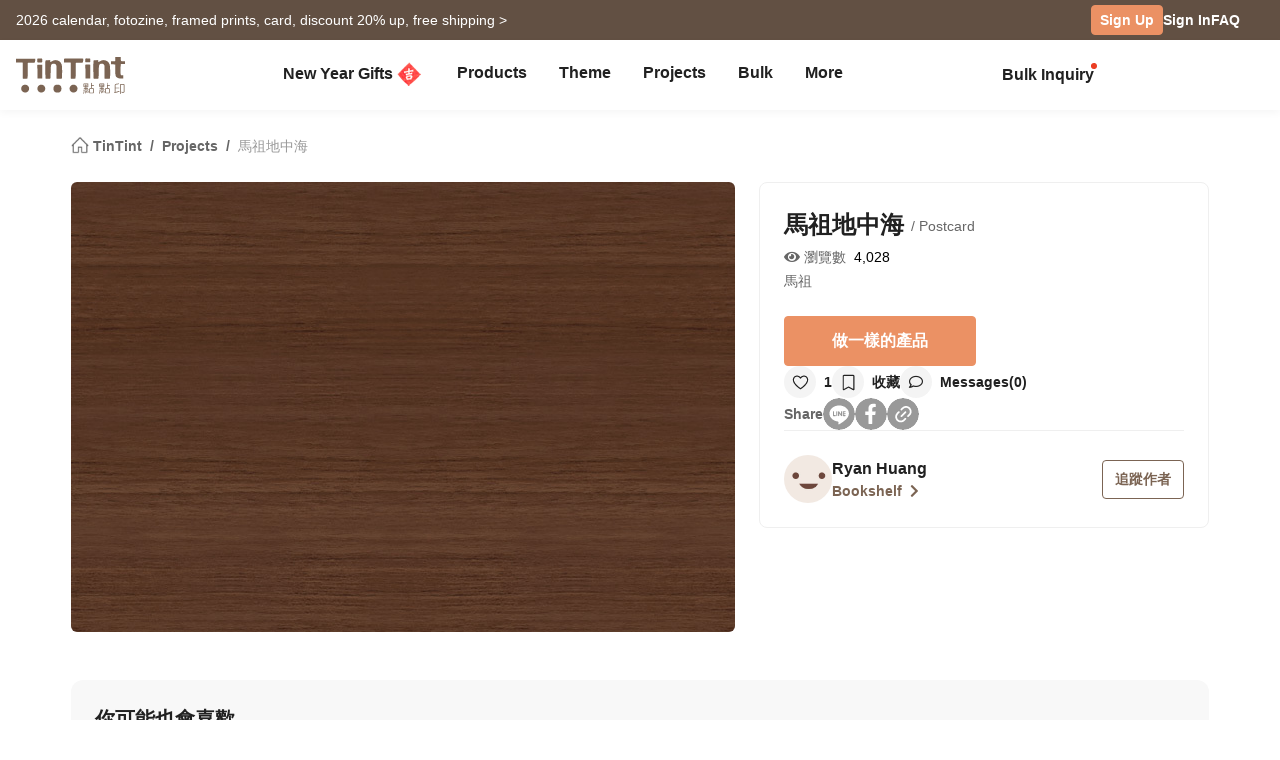

--- FILE ---
content_type: text/html; charset=UTF-8
request_url: https://www.tintint.com/cn/en/project/info/d7355924075
body_size: 23905
content:


<!DOCTYPE html>
<html lang="en">
<head prefix="og: http://ogp.me/ns# fb: http://ogp.me/ns/fb# tintint: http://ogp.me/ns/fb/tintint#">
  <meta charset="UTF-8" />
  <meta name="viewport" content="width=device-width, initial-scale=1.0" />
  <meta name="google-site-verification" content="xiDRmekIYSwk1Z391QJ7QZ9ypyLhru3L9NeUktkqsU4" />

    
  <meta name="robots" content="index,follow" />
  <meta name="description" content="馬祖::Projects 「馬祖地中海」 by Ryan Huang - Postcard::[TinTint] turns your photos into books." />
  <meta name="msvalidate.01" content="847BECAA50913D56F5D95ABA87AE4679" />
  <meta name="verify-v1" content="JUWj4IbXQ8Jbp2sy3ozXOl7Q33tjb5thx0SFcAJgX9U=" />


  <!-- Hreflang -->
  <link rel="alternate" hreflang="zh-TW" href="https://www.tintint.com/project/info/d7355924075" />
  <link rel="alternate" hreflang="en-TW" href="https://www.tintint.com/tw/en/project/info/d7355924075" />
  <link rel="alternate" hreflang="zh-HK" href="https://www.tintint.com/hk/project/info/d7355924075" />
  <link rel="alternate" hreflang="en-HK" href="https://www.tintint.com/hk/en/project/info/d7355924075" />
  <link rel="alternate" hreflang="en" href="https://www.tintint.com/intl/project/info/d7355924075" />
  <link rel="alternate" hreflang="zh-CN" href="https://www.tintint.com/cn/project/info/d7355924075" />
  <link rel="alternate" hreflang="en-CN" href="https://www.tintint.com/cn/en/project/info/d7355924075" />
  <link rel="alternate" hreflang="en-SG" href="https://www.tintint.com/sg/project/info/d7355924075" />
  <link rel="alternate" hreflang="zh-SG" href="https://www.tintint.com/sg/zh/project/info/d7355924075" />
  <link rel="alternate" hreflang="en-MY" href="https://www.tintint.com/my/project/info/d7355924075" />
  <link rel="alternate" hreflang="zh-MY" href="https://www.tintint.com/my/zh/project/info/d7355924075" />
  <link rel="alternate" hreflang="x-default" href="https://www.tintint.com/project/info/d7355924075" />

  <link rel="canonical" href="https://www.tintint.com/project/info/d7355924075">

 <meta property="og:title" content="「馬祖地中海」 [TinTint]"/>
<meta property="og:type" content="website" />
<meta property="og:image" content="https://static1.tintint.com/images/project_revisions/1/169/470/107017679/m/51b50f0338dfad798bf1591df9ca450f.jpg" />
<meta property="og:url" content="https://www.tintint.com/cn/en/project/info/d7355924075" />
<meta property="og:site_name" content="TinTint" />
<meta property="og:description" content="馬祖::Projects 「馬祖地中海」 by Ryan Huang - Postcard::[TinTint] turns your photos into books." />
<meta property="fb:admins" content="522282367" />
<meta property="fb:admins" content="220910" />
<meta property="fb:app_id" content="184040768285" />
<meta name="facebook-domain-verification" content="166ck8ms3r2i15daqfnrl270vw70w9" />  
  <title>Projects 「馬祖地中海」 by Ryan Huang - Postcard｜TinTint 點點印</title>

  <!-- stylesheets -->
  <link rel="stylesheet" href="/stylesheets/tintint/zh/tw/common/reset.css" type="text/css">
<!-- bootstrap -->
<link rel="stylesheet" href="/stylesheets/bootstrap5/css/bootstrap.min.css?t=19" type="text/css" media="screen" />
<!-- bootstrap_js -->
<!-- jquery_high -->
<script type="text/javascript" src="/javascripts/jquery/1.11.3/jquery.min.js"></script>
<script type="text/javascript" src="/stylesheets/bootstrap5/js/bootstrap.bundle.min.js"></script>
<!-- cookies -->
<script type="text/javascript" src="/javascripts/cookie-js/cookie.min.js"></script>
<!-- notification -->
<script type="text/javascript" src="/javascripts/notification/main.js"></script>
<link rel="stylesheet" href="/javascripts/notification/main.css" type="text/css" media="screen" />
<!-- tipsy -->
<script type="text/javascript" src="/javascripts/tipsy-master/src/javascripts/jquery.tipsy.js"></script>
<link rel="stylesheet" href="/javascripts/tipsy-master/src/stylesheets/tipsy.css" type="text/css" media="screen" />
<!-- tt-toast -->
<script type="text/javascript" src="/javascripts/toast/toast.js"></script>
<link rel="stylesheet" href="/javascripts/toast/toast.css" type="text/css" media="screen" />
<!-- tintint -->
<link rel="stylesheet" href="/stylesheets/tintint/zh/tw/common/common.css?t=1769551143" type="text/css" media="screen" />
<link rel="stylesheet" href="/stylesheets/tintint/zh/tw/common/thumb.css?t=1769551143" type="text/css" media="screen" />
<link rel="stylesheet" href="/stylesheets/tintint/zh/tw/common/user.css?t=1769551143" type="text/css" media="screen" />
<link rel="stylesheet" href="/stylesheets/tintint/zh/tw/lang/style.css?t=1769551143" type="text/css" media="screen" />
<link rel="stylesheet" href="/stylesheets/tintint/zh/tw/region.css?t=1769551143" type="text/css" media="screen" />
<link rel="stylesheet" href="/stylesheets/v3/common/component.css?t=1769551143" type="text/css" media="screen" />
<link rel="stylesheet" href="/stylesheets/tintint/en/cn/common/project.css?t=20250505103845" type="text/css" media="screen" />
<link rel="stylesheet" href="/stylesheets/tintint/en/cn/common/component.css?t=20241023140913" type="text/css" media="screen" />
<!-- bootstrap-select -->
<script type="text/javascript" src="/javascripts/bootstrap-select/1.14.0/bootstrap-select.js"></script>
<link rel="stylesheet" href="/javascripts/bootstrap-select/1.14.0/bootstrap-select.min.css" type="text/css" media="screen" />


<!-- LINE Tag Base Code -->
<!-- Do Not Modify -->
<script>
(function(g,d,o){
  g._ltq=g._ltq||[];g._lt=g._lt||function(){g._ltq.push(arguments)};
  var h=location.protocol==='https:'?'https://d.line-scdn.net':'http://d.line-cdn.net';
  var s=d.createElement('script');s.async=1;
  s.src=o||h+'/n/line_tag/public/release/v1/lt.js';
  var t=d.getElementsByTagName('script')[0];t.parentNode.insertBefore(s,t);
    })(window, document);

_lt('init', {
  customerType: 'lap',
  tagId: '92c1e13a-8ef4-4272-965a-445a67b4422d'
});
_lt('send', 'pv', ['92c1e13a-8ef4-4272-965a-445a67b4422d']);
_lt('init', {
  customerType: 'lap',
  tagId: '38306658-a593-4f18-a8e2-bc5009ec08c4'
});
_lt('send', 'pv', ['38306658-a593-4f18-a8e2-bc5009ec08c4']);
_lt('init', {
  customerType: 'lap',
  tagId: '29dcc51a-0412-43c1-a4e4-3c474698b538'
});
_lt('send', 'pv', ['29dcc51a-0412-43c1-a4e4-3c474698b538']);
_lt('init', {
  customerType: 'lap',
  tagId: '451ed9b5-f17b-4a4f-93d1-cc136db1a340'
});
_lt('send', 'pv', ['451ed9b5-f17b-4a4f-93d1-cc136db1a340']);

</script>
<noscript>
    <img height="1" width="1" style="display:none"
       src="https://tr.line.me/tag.gif?c_t=lap&t_id=92c1e13a-8ef4-4272-965a-445a67b4422d&e=pv&noscript=1" />
    <img height="1" width="1" style="display:none"
       src="https://tr.line.me/tag.gif?c_t=lap&t_id=38306658-a593-4f18-a8e2-bc5009ec08c4&e=pv&noscript=1" />
    <img height="1" width="1" style="display:none"
       src="https://tr.line.me/tag.gif?c_t=lap&t_id=29dcc51a-0412-43c1-a4e4-3c474698b538&e=pv&noscript=1" />
    <img height="1" width="1" style="display:none"
       src="https://tr.line.me/tag.gif?c_t=lap&t_id=451ed9b5-f17b-4a4f-93d1-cc136db1a340&e=pv&noscript=1" />
  </noscript>
<!-- End LINE Tag Base Code -->

<!-- Facebook Pixel Code -->
<script>
!function(f,b,e,v,n,t,s){if(f.fbq)return;n=f.fbq=function(){n.callMethod?
n.callMethod.apply(n,arguments):n.queue.push(arguments)};if(!f._fbq)f._fbq=n;
n.push=n;n.loaded=!0;n.version='2.0';n.queue=[];t=b.createElement(e);t.async=!0;
t.src=v;s=b.getElementsByTagName(e)[0];s.parentNode.insertBefore(t,s)}(window,
document,'script','https://connect.facebook.net/en_US/fbevents.js');

fbq('init', '892433034172044');
fbq('track', 'PageView');

    
</script>

<noscript><img height="1" width="1" style="display:none"
src="https://www.facebook.com/tr?id=892433034172044&ev=PageView&noscript=1"
/></noscript>
<!-- End Facebook Pixel Code --> 


  
  
<!-- Google Tag Manager -->
<script>(function(w,d,s,l,i){w[l]=w[l]||[];w[l].push({'gtm.start':
new Date().getTime(),event:'gtm.js'});var f=d.getElementsByTagName(s)[0],
j=d.createElement(s),dl=l!='dataLayer'?'&l='+l:'';j.async=true;j.src=
'https://www.googletagmanager.com/gtm.js?id='+i+dl;f.parentNode.insertBefore(j,f);
})(window,document,'script','dataLayer','GTM-KZ2394');</script>
<!-- End Google Tag Manager -->
<!-- facebook sdk -->
<script type="text/javascript">
window.fblib = window.fblib || (function () {
  var _callbacks = [], _ready = false;
  var _doReady = function () {
    if (_ready) {
      return;
    }
    _ready = true;
    for (var i = 0, len = _callbacks.length; i < len; i += 1) {
      _callbacks[i]();
    }
  };
  window.fbAsyncInit = function() {
    FB.init({
      appId : '184040768285',
      status : true,
      xfbml : true,
      frictionlessRequests: true,
      version: 'v2.10',
      cookie: true
    });
    _doReady();
  };
  return {
      addEvent: function (callback) {
        if (typeof callback !== "function") {
          return;
        }
        if (_ready) {
          callback();
        } else {
          _callbacks.push(callback);
        }
      }
  }
}());
(function(d, s, id) {
var js, fjs = d.getElementsByTagName(s)[0];
if (d.getElementById(id)) return;
js = d.createElement(s); js.id = id;
js.src = "//connect.facebook.net/en_CN/sdk.js";
fjs.parentNode.insertBefore(js, fjs);
}(document, 'script', 'facebook-jssdk'));
</script>
      <link rel="stylesheet" href="/stylesheets/v3/themes/default.css?t=1769551143" type="text/css">
<link rel="stylesheet" href="/stylesheets/v3/common/default.css?t=1769551143" type="text/css">
<link rel="stylesheet" href="/javascripts/font-awesome/css/all.min.css" type="text/css" media="screen">

<link rel="preconnect" href="https://fonts.googleapis.com">
<link rel="preconnect" href="https://fonts.gstatic.com" crossorigin>
<link href="https://fonts.googleapis.com/css2?family=Noto+Sans+TC:wght@400;500;700&display=swap" rel="stylesheet">

<script>
var prevPage = null;
var lastPage = sessionStorage.getItem('lastPage') || null;
var backPage = sessionStorage.getItem('backPage') || null;

  prevPage = sessionStorage.getItem('lastPage');
  sessionStorage.setItem('lastPage', window.location.href)
  sessionStorage.setItem('backPage', prevPage);
</script>
</head><body type="close">
  <style>:root{ --loginbox-height: 0px; --nav-height: 0px; --hd-height: calc(var(--loginbox-height) + var(--nav-height));}</style>
  <!-- <div id='v3' style="padding-top: var(--hd-height);"> -->
    <div id='v3'>
    <!-- hd -->
    <!-- transform:translateY(-40px);-->
          <!--  mini-hd -->
      <div id="hd" class="fluid bg-white tt-enable-transitions" style=" display: contents;">
        <style>
          :root { --loginbox-height: 40px; --nav-height: 70px; }
          #hd.mini-hd { --nav-height: 55px;}
          @media (max-width: 767px) {
            :root, #hd.mini-hd { --loginbox-height: 0px; --nav-height: 72px; }
            /* #loginbox-row {display: none!important;} */
          }
        </style>
      <div class='flex-fluid d-none d-md-block' style="height:var(--loginbox-height); background-color: #625043;" data-bs-dark-bg="primary">
  <div class='flex-big-container d-flex row-cols-2 tt-spec gap-4 align-items-center h-100'>
    <div class='col-7 d-flex'>
            <style>
    .btn-66 {
      
  --bs-btn-color: #fff;
  --bs-btn-bg: #666666;
  --bs-btn-hover-bg: #575757;
  --bs-btn-hover-border-color: #525252;
  --bs-btn-focus-shadow-rgb: 229, 229, 229;
  --bs-btn-active-bg: #575757;
  --bs-btn-active-border-color: #d7d7d7;
  --bs-btn-disabled-color: #fff;
  --bs-btn-disabled-bg: #666666;
  --bs-btn-disabled-border-color: #666666;
  --bs-btn-border-color: #666666;
  --bs-btn-hover-color: #fff;
  --bs-btn-active-color: #fff;
  --bs-btn-active-shadow: inset 0 3px 5px rgba(0, 0, 0, 0.125);
    }
</style>

  <a class="tt-link-default d-inline-block text-truncate" target="_blank" href="/cn/en/occasion/newyear?ads=header_4509" onclick="ga('send', 'event', '2026NY-2', 'click', 'loginbox');" style="max-width: 70%">
                  <span class="rwd_text_0">2026 calendar, fotozine, framed prints, card, discount 20% up, free shipping ></span>
      </a>
    <div class="toast-container start-50 translate-middle-x">
    <div id="toast_success_nav" class="toast-success toast shadow-sm" role="alert" aria-live="assertive" aria-atomic="true" data-bs-delay="4000">
      <div class="success toast-body fs-6 text-start d-flex justify-content-between align-items-center p-3">
      </div>
    </div>
    <div id="toast_remind_nav" class="toast-info toast shadow-sm" role="alert" aria-live="assertive" aria-atomic="true" data-bs-delay="4000">
      <div class="info toast-body fs-6 text-start d-flex justify-content-between align-items-center p-3">
      </div>
    </div>
  </div>
  
<script>
 if (false) {
   document.getElementById('coupon_ads').addEventListener('submit', function(event) {
     event.preventDefault();
 
     var formData = new FormData(this);
     formData.append("redirect_back_url", location.pathname);
     
     var currentLanguage = "/cn/en"
     
     fetch (`${currentLanguage}/bonus/do_get_code`, {
       method: 'POST',
       body: formData
     })
     .then(response => {
         const contentType = response.headers.get('content-type');
         if (contentType && contentType.indexOf('application/json') !== -1) {
             return response.json();
         } else {
             throw new Error('非 JSON 回應');
         }
     })
     .then(data => {
         if (data.success) {
           showToast(data.message, data.permalink);
         } else if (data.message && data.redirect_url ) {
           window.location.href = currentLanguage + data.redirect_url;
         } else if (data.message) {
           showInfoToast(data.message);
         }
     })
     .catch(error => {
         showToast('發生錯誤，請稍後再試');
     });
   });
 }


  document.addEventListener("DOMContentLoaded", () => {
      var toastContainer = document.querySelector('#toast_success_nav').closest(".toast-container");
      var navTag = document.getElementById("nav-tag");
      navTag.appendChild(toastContainer);
  });


  function showToast(message,permalink) {
      const toastElement = document.getElementById('toast_success_nav');
      document.querySelector('#toast_success_nav .success').innerHTML = `<div><i class="fas fa-check-circle me-2"></i> ${message}</div><a class="btn btn-tt-sm btn-66 m-0 py-1 px-2" href="/cn/en/bonus/coupon/${permalink}">Coupons</a>`;
      const toast = new bootstrap.Toast(toastElement);
      toast.show();
  }
  function showInfoToast(message) {
      const toastElement = document.getElementById('toast_remind_nav');
      document.querySelector('#toast_remind_nav .info').innerHTML = `<div><i class="fas fa-info-circle me-2"></i>${message}</div><a class="btn btn-tt-sm btn-66 m-0 py-1 px-2" href="/cn/en/bonus">Coupons</a>`;
      const toast = new bootstrap.Toast(toastElement);
      toast.show();
  }
</script>    </div>

    <ul id='loginbox-row' class="col-5 d-flex align-items-center justify-content-end gap-4 h-100">
              <li>
          <a class="btn btn-cta btn-xs m-0 fs-6 text-center d-flex align-items-center" href="/cn/en/member/signup?from=%2Fcn%2Fen%2Fproject%2Finfo%2Fd7355924075" style="height: 30px;">Sign Up</a>
        </li>
        <li>
          <a class="tt-link-default fw-bold" href="/cn/en/member/signin?from=%2Fcn%2Fen%2Fproject%2Finfo%2Fd7355924075">Sign In</a>
        </li>
        <li><a class="tt-link-default fw-bold" href="/cn/en/help">FAQ</a></li>
          </ul>
  </div>
</div>
<div id="nav-tag" class="w-100 bg-white tt-enable-transitions sticky-top" style="height:var(--nav-height);">
  <div class="nav-container h-100">
    <div class="row g-0 h-100 flex-nowrap">

      <div class="col-auto">
        <button class="btn link-dark d-xl-none d-flex align-items-center border-0 h-100 ps-0 pe-3 py-0 m-0" type="button" data-bs-toggle="offcanvas" data-bs-target="#mobile-menu-offcanvas" aria-controls="mobile-menu-offcanvas">
          <img class="" src="/images/v2/zh_TW/ic_navbar-toggler.svg" style="height: 36px;"/>
        </button>
      </div>
      
      <div class="col-auto col-xxl-3 d-flex align-items-center me-auto h-100">
        <a href="/cn/en">
          <style>
            :root {--logo-img-height: 37px;}
            @media (max-width: 768px) {
              :root {--logo-img-height: 32px;}
            }
          </style>
          <img class="" src="/images/tintint/en_CN/tintint-logo.svg?t=2" style="height: var(--logo-img-height);"/>
        </a>
      </div>

      <div class="col col-xxl-6 d-flex align-items-start align-items-md-center">
        <div class="offcanvas-xl offcanvas-start d-xl-none" tabindex="-1" id="mobile-menu-offcanvas" aria-labelledby="mobileMenuOffcanvasLabel" data-bs-scroll="false" style="">
  <style>
    #hd .offcanvas-lg, #hd .offcanvas-xl {
      --bs-offcanvas-width:300px;
      /*background-color: #f4f4f4;*/
    }
    #hd .offcanvas-lg .offcanvas-body .accordion, #hd .offcanvas-xl .offcanvas-body .accordion {
      --bs-accordion-bg: transparent;
      --bs-border-color: transparent;
      --bs-accordion-active-color: #333;
      --bs-accordion-active-bg: transparent;
      --bs-accordion-btn-active-icon: var(--bs-accordion-btn-icon);
    }
    div.offcanvas-body h5.border-bottom {
      border-bottom:var(--bs-border-width) var(--bs-border-style) var(--bs-gray-200) !important;
    }
    div.offcanvas-body h5.border-top{
      border-top:var(--bs-border-width) var(--bs-border-style) var(--bs-gray-200) !important;
    }
  </style>
  <div class="offcanvas-body p-0 pb-5" id="mobile-menu-accordion-parent">
    <h6 class="menu-item px-3 lh-lg py-2 mb-0">
      <a class="tt-link-default" href="/cn/en">
        Home      </a>
    </h6>

    
    <h6 class="menu-item px-3 lh-lg py-2 mb-0 border-bottom border-top">
      <a class="tt-link-default" href="/cn/en/occasion/newyear?s=menu.idea_newyear">New Year Gifts<img class="mx-1" style="margin-bottom: 2px;" src="/images/v2/common/ic_menu_spring_couplet.png?t=2"></a>    </h6>

    
        
    <h6 class="menu-item px-3 lh-lg py-2 mb-0 border-bottom">
      <ul class="accordion mobile-pd-group px-0">
        <li class="accordion-item">
          <div class="tt-link-default accordion-button p-0" type="button" data-bs-toggle="collapse" data-bs-target="#collapse-pd-all-pd" aria-expanded="true" aria-controls="collapse-pd-all-pd" style='padding-right:2px!important;'>
            Products          </div>
          <div id="collapse-pd-all-pd" class="accordion-collapse collapse show" aria-labelledby="headingOne" data-bs-parent="#mobile-menu-accordion-parent">
            <div class="accordion-body p-0">
              <ul class="mobile-pd-group accordion lh-lg ps-4" id="menu-pd-accordion">
                <li class="py-2">
                  <a class="tt-link-default" href="/cn/en/product">All Products</a>
                </li>
                <li class="py-2">
                  <a class="tt-link-default" href="/cn/en/product/comparison">Product Comparison</a>
                </li>
                                                                        <li class="accordion-item py-2">
                      <div class="accordion-button collapsed d-flex p-0" type="button" data-bs-toggle="collapse" data-bs-target="#collapse-pd-0" aria-expanded="true" aria-controls="collapse-pd-0">2026 Calendar <span class='badge bg-danger small rounded-1 ms-1' style='padding: 2px 4px;'>New</span></div>
                      <div id="collapse-pd-0" class="accordion-collapse collapse" data-bs-parent="#menu-pd-accordion">
                        <ul class="accordion-body sub-group-list p-0 lh-lg">
                                                                                                        <li class="py-2"><a href="/product/info/calendar?s=menu.calendars-series" class="tt-link-default fw-normal">All</a></li>
                                                      <li class="py-2"><a href="/cn/en/product/info/desk-calendar?s=menu.product-info" class="tt-link-default fw-normal">Desk Calendar</a></li>
                                                      <li class="py-2"><a href="/cn/en/product/info/desk-calendar-landscape?s=menu.product-info" class="tt-link-default fw-normal">Desk Calendar Landscape</a></li>
                                                      <li class="py-2"><a href="/cn/en/product/info/desk-calendar-s?s=menu.product-info" class="tt-link-default fw-normal">Desk Calendar-S</a></li>
                                                      <li class="py-2"><a href="/cn/en/product/info/wall-calendar?s=menu.product-info" class="tt-link-default fw-normal">Wall Calendar</a></li>
                                                      <li class="py-2"><a href="/cn/en/product/info/wooden-base-calendar?s=menu.product-info" class="tt-link-default fw-normal">Wooden Base Calendar</a></li>
                                                  </ul>
                      </div>
                    </li>
                                                          <li class="accordion-item py-2">
                      <div class="accordion-button collapsed d-flex p-0" type="button" data-bs-toggle="collapse" data-bs-target="#collapse-pd-1" aria-expanded="true" aria-controls="collapse-pd-1">2026 Notebook <span class='badge bg-danger small rounded-1 ms-1' style='padding: 2px 4px;'>New</span></div>
                      <div id="collapse-pd-1" class="accordion-collapse collapse" data-bs-parent="#menu-pd-accordion">
                        <ul class="accordion-body sub-group-list p-0 lh-lg">
                                                                                                        <li class="py-2"><a href="/product?id=calendar_notebook&s=menu.product-list" class="tt-link-default fw-normal">All</a></li>
                                                      <li class="py-2"><a href="/cn/en/product/info/notebook?s=menu.product-info" class="tt-link-default fw-normal">Photo Notebook</a></li>
                                                      <li class="py-2"><a href="/cn/en/product/info/diary?s=menu.product-info" class="tt-link-default fw-normal">Diary</a></li>
                                                  </ul>
                      </div>
                    </li>
                                                          <li class="accordion-item py-2">
                      <div class="accordion-button collapsed d-flex p-0" type="button" data-bs-toggle="collapse" data-bs-target="#collapse-pd-2" aria-expanded="true" aria-controls="collapse-pd-2">Photobooks <span class='badge bg-danger small rounded-1 ms-1' style='padding: 2px 4px;'>New</span></div>
                      <div id="collapse-pd-2" class="accordion-collapse collapse" data-bs-parent="#menu-pd-accordion">
                        <ul class="accordion-body sub-group-list p-0 lh-lg">
                                                                                                        <li class="py-2"><a href="/product/group/photobooks?s=menu.photobooks-series" class="tt-link-default fw-normal">All</a></li>
                                                      <li class="py-2"><a href="/cn/en/product/info/bunko-l?s=menu.product-info" class="tt-link-default fw-normal">Bunko</a></li>
                                                      <li class="py-2"><a href="/cn/en/product/info/shashinbook?s=menu.product-info" class="tt-link-default fw-normal">Shashinbook</a></li>
                                                      <li class="py-2"><a href="/cn/en/product/info/layflat-squarebook?s=menu.product-info" class="tt-link-default fw-normal">Lay Flat Square Book</a></li>
                                                      <li class="py-2"><a href="/cn/en/product/info/storybook?s=menu.product-info" class="tt-link-default fw-normal">Storybook</a></li>
                                                      <li class="py-2"><a href="/cn/en/product/info/ideabook?s=menu.product-info" class="tt-link-default fw-normal">Ideabook</a></li>
                                                      <li class="py-2"><a href="/cn/en/product/info/fotozine?s=menu.product-info" class="tt-link-default fw-normal">Fotozine</a><span class='badge bg-danger small rounded-1 ms-1' style='padding: 2px 4px;'>New</span></li>
                                                      <li class="py-2"><a href="/cn/en/product/info/shashinbook-l?s=menu.product-info" class="tt-link-default fw-normal">Hardcover Shashinbook</a></li>
                                                      <li class="py-2"><a href="/cn/en/product/info/classic-clothbound-portraitbook?s=menu.product-info" class="tt-link-default fw-normal">Classic Clothbound Portrait Book</a></li>
                                                      <li class="py-2"><a href="/cn/en/product/info/layflat-portraitbook-lh?s=menu.product-info" class="tt-link-default fw-normal">Lay Flat Hardcover Portrait Book-L</a></li>
                                                  </ul>
                      </div>
                    </li>
                                                          <li class="accordion-item py-2">
                      <div class="accordion-button collapsed d-flex p-0" type="button" data-bs-toggle="collapse" data-bs-target="#collapse-pd-3" aria-expanded="true" aria-controls="collapse-pd-3">Framed Prints & Poster </div>
                      <div id="collapse-pd-3" class="accordion-collapse collapse" data-bs-parent="#menu-pd-accordion">
                        <ul class="accordion-body sub-group-list p-0 lh-lg">
                                                                                                        <li class="py-2"><a href="/product?id=wall_prints&s=menu.product-list" class="tt-link-default fw-normal">All</a></li>
                                                      <li class="py-2"><a href="/cn/en/product/info/canvas?s=menu.product-info" class="tt-link-default fw-normal">Canvas Prints</a></li>
                                                      <li class="py-2"><a href="/cn/en/product/info/framed-prints?s=menu.product-info" class="tt-link-default fw-normal">Framed Prints</a></li>
                                                      <li class="py-2"><a href="/cn/en/product/info/poster?s=menu.product-info" class="tt-link-default fw-normal">Poster</a></li>
                                                      <li class="py-2"><a href="/cn/en/product/info/poster-year-calendar?s=menu.product-info" class="tt-link-default fw-normal">Poster Year Calendar</a></li>
                                                  </ul>
                      </div>
                    </li>
                                                          <li class="accordion-item py-2">
                      <div class="accordion-button collapsed d-flex p-0" type="button" data-bs-toggle="collapse" data-bs-target="#collapse-pd-4" aria-expanded="true" aria-controls="collapse-pd-4">Greeting Cards </div>
                      <div id="collapse-pd-4" class="accordion-collapse collapse" data-bs-parent="#menu-pd-accordion">
                        <ul class="accordion-body sub-group-list p-0 lh-lg">
                                                                                                        <li class="py-2"><a href="/product?id=card&s=menu.product-list" class="tt-link-default fw-normal">All</a></li>
                                                      <li class="py-2"><a href="/cn/en/product/info/greeting-folded-card?s=menu.product-info" class="tt-link-default fw-normal">Greeting Cards</a></li>
                                                      <li class="py-2"><a href="/cn/en/product/info/greeting-folded-card-l?s=menu.product-info" class="tt-link-default fw-normal">Greeting Folded Card-L</a></li>
                                                      <li class="py-2"><a href="/cn/en/product/info/invitation-folded-card?s=menu.product-info" class="tt-link-default fw-normal">Invitations</a></li>
                                                      <li class="py-2"><a href="/cn/en/product/info/wedding-folded-card?s=menu.product-info" class="tt-link-default fw-normal">Wedding Invitations</a></li>
                                                  </ul>
                      </div>
                    </li>
                                                          <li class="accordion-item py-2">
                      <div class="accordion-button collapsed d-flex p-0" type="button" data-bs-toggle="collapse" data-bs-target="#collapse-pd-5" aria-expanded="true" aria-controls="collapse-pd-5">Cards </div>
                      <div id="collapse-pd-5" class="accordion-collapse collapse" data-bs-parent="#menu-pd-accordion">
                        <ul class="accordion-body sub-group-list p-0 lh-lg">
                                                                                                        <li class="py-2"><a href="/product?id=prints&s=menu.product-list" class="tt-link-default fw-normal">All</a></li>
                                                      <li class="py-2"><a href="/cn/en/product/info/postcard?s=menu.product-info" class="tt-link-default fw-normal">Postcard</a></li>
                                                      <li class="py-2"><a href="/cn/en/product/info/mailing-postcard?s=menu.product-info" class="tt-link-default fw-normal">Mailing Postcard</a></li>
                                                      <li class="py-2"><a href="/cn/en/product/info/snapcard?s=menu.product-info" class="tt-link-default fw-normal">SnapCard</a></li>
                                                      <li class="py-2"><a href="/cn/en/product/info/handycard-l?s=menu.product-info" class="tt-link-default fw-normal">Handycard</a></li>
                                                  </ul>
                      </div>
                    </li>
                                                          <li class="accordion-item py-2">
                      <div class="accordion-button collapsed d-flex p-0" type="button" data-bs-toggle="collapse" data-bs-target="#collapse-pd-6" aria-expanded="true" aria-controls="collapse-pd-6">Social Media Books </div>
                      <div id="collapse-pd-6" class="accordion-collapse collapse" data-bs-parent="#menu-pd-accordion">
                        <ul class="accordion-body sub-group-list p-0 lh-lg">
                                                                                                        <li class="py-2"><a href="/product?id=socialapp&s=menu.product-list" class="tt-link-default fw-normal">All</a></li>
                                                      <li class="py-2"><a href="/cn/en/product/info/fastbook?s=menu.product-info" class="tt-link-default fw-normal">Fastbook</a></li>
                                                      <li class="py-2"><a href="/cn/en/product/info/fastbook-lh?s=menu.product-info" class="tt-link-default fw-normal">Hardcover Fastbook</a></li>
                                                  </ul>
                      </div>
                    </li>
                                                          <li class="accordion-item py-2">
                      <div class="accordion-button collapsed d-flex p-0" type="button" data-bs-toggle="collapse" data-bs-target="#collapse-pd-7" aria-expanded="true" aria-controls="collapse-pd-7">Photo Prints </div>
                      <div id="collapse-pd-7" class="accordion-collapse collapse" data-bs-parent="#menu-pd-accordion">
                        <ul class="accordion-body sub-group-list p-0 lh-lg">
                                                                                                        <li class="py-2"><a href="/product?id=photoprints&s=menu.product-list" class="tt-link-default fw-normal">All</a></li>
                                                      <li class="py-2"><a href="/cn/en/product/info/photoprints?s=menu.product-info" class="tt-link-default fw-normal">Photo Prints</a></li>
                                                      <li class="py-2"><a href="/cn/en/product/info/flipbook?s=menu.product-info" class="tt-link-default fw-normal">Flipbook</a></li>
                                                  </ul>
                      </div>
                    </li>
                                                          <li class="accordion-item py-2">
                      <div class="accordion-button collapsed d-flex p-0" type="button" data-bs-toggle="collapse" data-bs-target="#collapse-pd-8" aria-expanded="true" aria-controls="collapse-pd-8">Certificate </div>
                      <div id="collapse-pd-8" class="accordion-collapse collapse" data-bs-parent="#menu-pd-accordion">
                        <ul class="accordion-body sub-group-list p-0 lh-lg">
                                                                                                        <li class="py-2"><a href="/product?id=certificate&s=menu.product-list" class="tt-link-default fw-normal">All</a></li>
                                                      <li class="py-2"><a href="/cn/en/product/info/marriage-certificate?s=menu.product-info" class="tt-link-default fw-normal">Marriage Certificate</a></li>
                                                  </ul>
                      </div>
                    </li>
                                                          <li class="accordion-item py-2">
                      <div class="accordion-button collapsed d-flex p-0" type="button" data-bs-toggle="collapse" data-bs-target="#collapse-pd-9" aria-expanded="true" aria-controls="collapse-pd-9">Merch </div>
                      <div id="collapse-pd-9" class="accordion-collapse collapse" data-bs-parent="#menu-pd-accordion">
                        <ul class="accordion-body sub-group-list p-0 lh-lg">
                                                                                                        <li class="py-2"><a href="/product?id=merchandise&s=menu.product-list" class="tt-link-default fw-normal">All</a></li>
                                                      <li class="py-2"><a href="/cn/en/accessory/info/goodluck-zodiac-set?s=menu.product-info" class="tt-link-default fw-normal">Goodluck Zodiac Set</a></li>
                                                      <li class="py-2"><a href="/cn/en/accessory/info/animal-postcard?s=menu.product-info" class="tt-link-default fw-normal">Animal Postcard</a></li>
                                                      <li class="py-2"><a href="/cn/en/accessory/info/sticker?s=menu.product-info" class="tt-link-default fw-normal">Sticker</a></li>
                                                      <li class="py-2"><a href="/cn/en/accessory/info/paper-tape?s=menu.product-info" class="tt-link-default fw-normal">Paper Tape</a></li>
                                                      <li class="py-2"><a href="/cn/en/accessory/info/notepaper?s=menu.product-info" class="tt-link-default fw-normal">Notepaper</a></li>
                                                      <li class="py-2"><a href="/cn/en/accessory/info/milestone-cards?s=menu.product-info" class="tt-link-default fw-normal">Milestone Cards</a></li>
                                                      <li class="py-2"><a href="/cn/en/accessory/info/wooden-magnet?s=menu.product-info" class="tt-link-default fw-normal">Wooden Magnet</a></li>
                                                      <li class="py-2"><a href="/cn/en/accessory/info/redenvelope?s=menu.product-info" class="tt-link-default fw-normal">Redenvelope</a><span class='badge bg-danger small rounded-1 ms-1' style='padding: 2px 4px;'>New</span></li>
                                                      <li class="py-2"><a href="/cn/en/accessory/info/spring-couplet?s=menu.product-info" class="tt-link-default fw-normal">Spring Couplet</a></li>
                                                  </ul>
                      </div>
                    </li>
                                                          <li class="accordion-item py-2">
                      <div class="accordion-button collapsed d-flex p-0" type="button" data-bs-toggle="collapse" data-bs-target="#collapse-pd-10" aria-expanded="true" aria-controls="collapse-pd-10">Accessory </div>
                      <div id="collapse-pd-10" class="accordion-collapse collapse" data-bs-parent="#menu-pd-accordion">
                        <ul class="accordion-body sub-group-list p-0 lh-lg">
                                                                                                        <li class="py-2"><a href="/product?id=accessory&s=menu.product-list" class="tt-link-default fw-normal">All</a></li>
                                                      <li class="py-2"><a href="/cn/en/accessory/info/book-cover?s=menu.product-info" class="tt-link-default fw-normal">Book Covers</a></li>
                                                      <li class="py-2"><a href="/cn/en/accessory/info/card-envelope?s=menu.product-info" class="tt-link-default fw-normal">Envelopes</a></li>
                                                      <li class="py-2"><a href="/cn/en/accessory/info/flatbag?s=menu.product-info" class="tt-link-default fw-normal">Flatbag</a></li>
                                                      <li class="py-2"><a href="/cn/en/accessory/info/gift-package?s=menu.product-info" class="tt-link-default fw-normal">Gift Package</a></li>
                                                  </ul>
                      </div>
                    </li>
                                                                    </ul>
            </div>
          </div>
        </li>
      </ul>
    </h6>

    <script>
      let pd_has_br = document.querySelectorAll('.accordion-button br');
      pd_has_br.forEach(e => e.classList.remove('d-md-block') );
    </script>

    <h6 class="menu-item px-3 lh-lg py-2 mb-0">
      <ul class="accordion mobile-pd-group px-0">
        <li class="accordion-item">
          <div class="tt-link-default accordion-button collapsed p-0" type="button" data-bs-toggle="collapse" data-bs-target="#collapse-occation-all-occation" aria-expanded="false" aria-controls="collapse-occation-all-occation" style='padding-right:2px!important;'>
            Theme          </div>
          <div id="collapse-occation-all-occation" class="accordion-collapse collapse" aria-labelledby="headingOne" data-bs-parent="#mobile-menu-accordion-parent">
            <div class="accordion-body p-0">
              <ul class="mobile-pd-group accordion lh-lg ps-4" id="menu-occation-accordion">
                                                                                                    <li class="accordion-item py-2">
                    <div class="accordion-button collapsed d-flex p-0" type="button" data-bs-toggle="collapse" data-bs-target="#collapse-occation-0" aria-expanded="false" aria-controls="collapse-occation-0">
                                              Festival                                          </div>
                    <div id="collapse-occation-0" class="accordion-collapse collapse" data-bs-parent="#menu-occation-accordion">
                      <ul class="accordion-body sub-group-list p-0 lh-lg">
                                                                            <li class="py-2"><a href="/cn/en/idea/birthday_gift?s=menu.theme_festival" class="tt-link-default fw-normal">Birthday Gifts</a></li>
                                                                            <li class="py-2"><a href="/cn/en/occasion/newyear?s=menu.theme_festival" class="tt-link-default fw-normal">New Year Gifts</a></li>
                                                                            <li class="py-2"><a href="/cn/en/occasion/valentinesday?s=menu.theme_festival" class="tt-link-default fw-normal">Valentine's Day</a></li>
                                                                            <li class="py-2"><a href="/cn/en/occasion/graduation?s=menu.theme_festival" class="tt-link-default fw-normal">Graduation Memory</a></li>
                                                                            <li class="py-2"><a href="/cn/en/occasion/mothersday?s=menu.theme_festival" class="tt-link-default fw-normal">Mother's Day</a></li>
                                                                            <li class="py-2"><a href="/cn/en/idea/fathersday?s=menu.theme_festival" class="tt-link-default fw-normal">Father's Day</a></li>
                                                                            <li class="py-2"><a href="/cn/en/gift/teachersday?s=menu.theme_festival" class="tt-link-default fw-normal">Teacher's Day</a></li>
                                                                            <li class="py-2"><a href="/cn/en/occasion/christmas_gift?s=menu.theme_festival" class="tt-link-default fw-normal">Christmas Gifts</a></li>
                                                                      </ul>
                    </div>
                  </li>
                                                                      <li class="accordion-item py-2">
                    <div class="accordion-button collapsed d-flex p-0" type="button" data-bs-toggle="collapse" data-bs-target="#collapse-occation-1" aria-expanded="false" aria-controls="collapse-occation-1">
                                              <a class="tt-link-default" href="/cn/en/idea/babys=menu.theme_baby">Baby</a>
                                          </div>
                    <div id="collapse-occation-1" class="accordion-collapse collapse" data-bs-parent="#menu-occation-accordion">
                      <ul class="accordion-body sub-group-list p-0 lh-lg">
                                                                            <li class="py-2"><a href="/cn/en/product/info/ideabook?s=menu.theme_baby" class="tt-link-default fw-normal">(0Y) Pregnancy Diary</a></li>
                                                                            <li class="py-2"><a href="/cn/en/single/design/?product=handycard-l&theme=942&s=menu.theme_baby" class="tt-link-default fw-normal">(1M) Milestone Card</a></li>
                                                                            <li class="py-2"><a href="/cn/en/product/info/ideabook?s=menu.theme_baby" class="tt-link-default fw-normal">(1Y) Birthday Book</a></li>
                                                                            <li class="py-2"><a href="/cn/en/product/info/ideabook?s=menu.theme_baby" class="tt-link-default fw-normal">(1-3Y) Family Book</a></li>
                                                                            <li class="py-2"><a href="/cn/en/single/design/?product=handycard-l&theme=935&s=menu.theme_baby" class="tt-link-default fw-normal">(3-6Y) Sticker Card</a></li>
                                                <li class='py-2'><a href='/cn/en/idea/baby?s=menu.theme_baby' class='tt-link-default fw-normal'>More</a></li>                      </ul>
                    </div>
                  </li>
                                                                      <li class="accordion-item py-2">
                    <div class="accordion-button collapsed d-flex p-0" type="button" data-bs-toggle="collapse" data-bs-target="#collapse-occation-2" aria-expanded="false" aria-controls="collapse-occation-2">
                                              <a class="tt-link-default" href="/cn/en/occasion/weddings=menu.theme_wedding">Wedding</a>
                                          </div>
                    <div id="collapse-occation-2" class="accordion-collapse collapse" data-bs-parent="#menu-occation-accordion">
                      <ul class="accordion-body sub-group-list p-0 lh-lg">
                                                                            <li class="py-2"><a href="/cn/en/product/info/layflat-portraitbook-lh?s=menu.theme_wedding" class="tt-link-default fw-normal">Wedding Album</a></li>
                                                                            <li class="py-2"><a href="/cn/en/product/info/wedding-folded-card?s=menu.theme_wedding" class="tt-link-default fw-normal">Wedding Invitations</a></li>
                                                                            <li class="py-2"><a href="/cn/en/single/design/?product=handycard-l&theme=939&s=menu.theme_wedding" class="tt-link-default fw-normal">Thank You Cards</a></li>
                                                                            <li class="py-2"><a href="/cn/en/occasion/wedding?s=menu.theme_wedding" class="tt-link-default fw-normal">Wedding Decorations</a></li>
                                                                            <li class="py-2"><a href="/cn/en/product/info/marriage-certificate?s=menu.theme_wedding" class="tt-link-default fw-normal">Marriage Certificate</a></li>
                                                <li class='py-2'><a href='/cn/en/occasion/wedding?s=menu.theme_wedding' class='tt-link-default fw-normal'>More</a></li>                      </ul>
                    </div>
                  </li>
                                                                      <li class="accordion-item py-2">
                    <div class="accordion-button collapsed d-flex p-0" type="button" data-bs-toggle="collapse" data-bs-target="#collapse-occation-3" aria-expanded="false" aria-controls="collapse-occation-3">
                                              <a class="tt-link-default" href="/cn/en/idea/travels=menu.theme_travel">Travel</a>
                                          </div>
                    <div id="collapse-occation-3" class="accordion-collapse collapse" data-bs-parent="#menu-occation-accordion">
                      <ul class="accordion-body sub-group-list p-0 lh-lg">
                                                                            <li class="py-2"><a href="/cn/en/product/info/shashinbook-l?s=menu.theme_travel" class="tt-link-default fw-normal">Travel Guidebook</a></li>
                                                                            <li class="py-2"><a href="/cn/en/product/info/canvas?s=menu.theme_travel" class="tt-link-default fw-normal">Travel Photography</a></li>
                                                                            <li class="py-2"><a href="/cn/en/product/info/postcard?s=menu.theme_travel" class="tt-link-default fw-normal">Postcard</a></li>
                                                                            <li class="py-2"><a href="/cn/en/product/info/notebook?s=menu.theme_travel" class="tt-link-default fw-normal">Travel Journal</a></li>
                                                                            <li class="py-2"><a href="/cn/en/single/design/?product=mailing-postcard&theme=924&s=menu.theme_travel" class="tt-link-default fw-normal">Mailing Postcard</a></li>
                                                <li class='py-2'><a href='/cn/en/idea/travel?s=menu.theme_travel' class='tt-link-default fw-normal'>More</a></li>                      </ul>
                    </div>
                  </li>
                                                                      <li class="accordion-item py-2">
                    <div class="accordion-button collapsed d-flex p-0" type="button" data-bs-toggle="collapse" data-bs-target="#collapse-occation-4" aria-expanded="false" aria-controls="collapse-occation-4">
                                              <a class="tt-link-default" href="/cn/en/occasion/graduations=menu.theme_campus">Campus</a>
                                          </div>
                    <div id="collapse-occation-4" class="accordion-collapse collapse" data-bs-parent="#menu-occation-accordion">
                      <ul class="accordion-body sub-group-list p-0 lh-lg">
                                                                            <li class="py-2"><a href="/cn/en/product/group/graduation?s=menu.theme_campus" class="tt-link-default fw-normal">Yearbook</a></li>
                                                                            <li class="py-2"><a href="/cn/en/idea/graduation?s=menu.theme_campus" class="tt-link-default fw-normal">Graduation Gift</a></li>
                                                                            <li class="py-2"><a href="/cn/en/product/info/shashinbook-portrait-l?s=menu.theme_campus" class="tt-link-default fw-normal">Class Record Book</a></li>
                                                                            <li class="py-2"><a href="/cn/en/product/info/classic-clothbound-portraitbook?s=menu.theme_campus" class="tt-link-default fw-normal">Club Records</a></li>
                                                                            <li class="py-2"><a href="/cn/en/product/info/flipbook?s=menu.theme_campus" class="tt-link-default fw-normal">Activity Log</a></li>
                                                <li class='py-2'><a href='/cn/en/occasion/graduation?s=menu.theme_campus' class='tt-link-default fw-normal'>More</a></li>                      </ul>
                    </div>
                  </li>
                                                                      <li class="accordion-item py-2">
                    <div class="accordion-button collapsed d-flex p-0" type="button" data-bs-toggle="collapse" data-bs-target="#collapse-occation-5" aria-expanded="false" aria-controls="collapse-occation-5">
                                              Celebration                                          </div>
                    <div id="collapse-occation-5" class="accordion-collapse collapse" data-bs-parent="#menu-occation-accordion">
                      <ul class="accordion-body sub-group-list p-0 lh-lg">
                                                                            <li class="py-2"><a href="/cn/en/product/info/layflat-squarebook?s=menu.theme_celebration" class="tt-link-default fw-normal">Birthday Book</a></li>
                                                                            <li class="py-2"><a href="/cn/en/single/design/?product=greeting-folded-card&s=menu.theme_celebration" class="tt-link-default fw-normal">Birthday Card</a></li>
                                                                            <li class="py-2"><a href="/cn/en/product/info/ideabook?s=menu.theme_celebration" class="tt-link-default fw-normal">Love Story</a></li>
                                                                            <li class="py-2"><a href="/cn/en/product/info/framed-prints?s=menu.theme_celebration" class="tt-link-default fw-normal">Wedding Anniversary</a></li>
                                                                            <li class="py-2"><a href="/cn/en/product/info/canvas?s=menu.theme_celebration" class="tt-link-default fw-normal">Family Portrait</a></li>
                                                                      </ul>
                    </div>
                  </li>
                                                                      <li class="accordion-item py-2">
                    <div class="accordion-button collapsed d-flex p-0" type="button" data-bs-toggle="collapse" data-bs-target="#collapse-occation-6" aria-expanded="false" aria-controls="collapse-occation-6">
                                              <a class="tt-link-default" href="/cn/en/idea/farewell_giftss=menu.theme_business">Business</a>
                                          </div>
                    <div id="collapse-occation-6" class="accordion-collapse collapse" data-bs-parent="#menu-occation-accordion">
                      <ul class="accordion-body sub-group-list p-0 lh-lg">
                                                                            <li class="py-2"><a href="/cn/en/product/info/handycard-l?s=menu.theme_business" class="tt-link-default fw-normal">Business Cards</a></li>
                                                                            <li class="py-2"><a href="/cn/en/product/info/shashinbook-portrait-l?s=menu.theme_business" class="tt-link-default fw-normal">Retirement Book</a></li>
                                                                            <li class="py-2"><a href="/cn/en/product/info/ideabook?s=menu.theme_business" class="tt-link-default fw-normal">Farewell Book</a></li>
                                                                            <li class="py-2"><a href="/cn/en/product/info/shashinbook-l?s=menu.theme_business" class="tt-link-default fw-normal">Employee Travel</a></li>
                                                                            <li class="py-2"><a href="/cn/en/business/intro?s=menu.theme_business" class="tt-link-default fw-normal">Business Gifts</a></li>
                                                <li class='py-2'><a href='/cn/en/idea/farewell_gifts?s=menu.theme_business' class='tt-link-default fw-normal'>More</a></li>                      </ul>
                    </div>
                  </li>
                                                                      <li class="accordion-item py-2">
                    <div class="accordion-button collapsed d-flex p-0" type="button" data-bs-toggle="collapse" data-bs-target="#collapse-occation-7" aria-expanded="false" aria-controls="collapse-occation-7">
                                              <a class="tt-link-default" href="/cn/en/idea/pets=menu.theme_pet">Pet</a>
                                          </div>
                    <div id="collapse-occation-7" class="accordion-collapse collapse" data-bs-parent="#menu-occation-accordion">
                      <ul class="accordion-body sub-group-list p-0 lh-lg">
                                                                            <li class="py-2"><a href="/cn/en/product/info/desk-calendar-s?s=menu.theme_pet" class="tt-link-default fw-normal">Fur Baby Desk Calendar</a></li>
                                                                            <li class="py-2"><a href="/cn/en/product/info/ideabook?s=menu.theme_pet" class="tt-link-default fw-normal">Birthday Book</a></li>
                                                                            <li class="py-2"><a href="/cn/en/product/info/snapcard?s=menu.theme_pet" class="tt-link-default fw-normal">Pet Polaroids</a></li>
                                                                            <li class="py-2"><a href="/cn/en/product/info/shashinbook-l?s=menu.theme_pet" class="tt-link-default fw-normal">Salon Portraits for Pets</a></li>
                                                                            <li class="py-2"><a href="/cn/en/single/design/?product=poster&theme=860&s=menu.theme_pet" class="tt-link-default fw-normal">Pet Celebrity Posters</a></li>
                                                <li class='py-2'><a href='/cn/en/idea/pet?s=menu.theme_pet' class='tt-link-default fw-normal'>More</a></li>                      </ul>
                    </div>
                  </li>
                                                                      <li class="accordion-item py-2">
                    <div class="accordion-button collapsed d-flex p-0" type="button" data-bs-toggle="collapse" data-bs-target="#collapse-occation-8" aria-expanded="false" aria-controls="collapse-occation-8">
                                              <a class="tt-link-default" href="/cn/en/idea/life_storiess=menu.theme_memories">Memories</a>
                                          </div>
                    <div id="collapse-occation-8" class="accordion-collapse collapse" data-bs-parent="#menu-occation-accordion">
                      <ul class="accordion-body sub-group-list p-0 lh-lg">
                                                                            <li class="py-2"><a href="/cn/en/product/info/shashinbook-l?s=menu.theme_memories" class="tt-link-default fw-normal">Autobiography</a></li>
                                                                            <li class="py-2"><a href="/cn/en/idea/life_stories?s=menu.theme_memories" class="tt-link-default fw-normal">Life Story Book</a></li>
                                                                            <li class="py-2"><a href="/cn/en/product/info/framed-prints?s=menu.theme_memories" class="tt-link-default fw-normal">Souvenir</a></li>
                                                <li class='py-2'><a href='/cn/en/idea/life_stories?s=menu.theme_memories' class='tt-link-default fw-normal'>More</a></li>                      </ul>
                    </div>
                  </li>
                                                                      <li class="accordion-item py-2">
                    <div class="accordion-button collapsed d-flex p-0" type="button" data-bs-toggle="collapse" data-bs-target="#collapse-occation-9" aria-expanded="false" aria-controls="collapse-occation-9">
                                              <a class="tt-link-default" href="/cn/en/occasion/collab_photographys=menu.theme_photography">Photography</a>
                                          </div>
                    <div id="collapse-occation-9" class="accordion-collapse collapse" data-bs-parent="#menu-occation-accordion">
                      <ul class="accordion-body sub-group-list p-0 lh-lg">
                                                                            <li class="py-2"><a href="/cn/en/product/info/layflat-portraitbook-lh?s=menu.theme_photography" class="tt-link-default fw-normal">Portfolio</a></li>
                                                                            <li class="py-2"><a href="/cn/en/product/info/shashinbook-l?s=menu.theme_photography" class="tt-link-default fw-normal">Landscape</a></li>
                                                                            <li class="py-2"><a href="/cn/en/product/info/layflat-squarebook-l?s=menu.theme_photography" class="tt-link-default fw-normal">Portrait</a></li>
                                                                            <li class="py-2"><a href="/cn/en/product/info/canvas?s=menu.theme_photography" class="tt-link-default fw-normal">Wall Display</a></li>
                                                                            <li class="py-2"><a href="/cn/en/product/info/poster?s=menu.theme_photography" class="tt-link-default fw-normal">Poster</a></li>
                                                <li class='py-2'><a href='/cn/en/occasion/collab_photography?s=menu.theme_photography' class='tt-link-default fw-normal'>More</a></li>                      </ul>
                    </div>
                  </li>
                                                </ul>
            </div>
          </div>
        </li>
      </ul>
    </h6>

    <h6 class="menu-item px-3 border-bottom border-top mb-0">
      <ul class="mobile-pd-group accordion ps-0 lh-lg" id="menu-biz-accordion">
        <li class="accordion-item py-2">
          <div class="accordion-button collapsed d-flex p-0" type="button" data-bs-toggle="collapse" data-bs-target="#collapse-biz" aria-expanded="true" aria-controls="collapse-biz" style='padding-right:2px!important;'>Bulk Orders</div>
          <div id="collapse-biz" class="accordion-collapse collapse" data-bs-parent="#mobile-menu-accordion-parent">
            <ul class="accordion-body sub-group-list py-0 ps-4 lh-lg">
              <li class="py-2"><a class="tt-link-default" href="/cn/en/occasion/biz_calendar">Bulk Calendars</a></li>
                            <li class="py-2"><a class="tt-link-default" href="/cn/en/business">Corporate Gifts</a></li>
            </ul>
          </div>
        </li>
      </ul>
    </h6>

    <h6 class="menu-item px-3 lh-lg py-2 mb-0">
      <a class="tt-link-default" href="/cn/en/project/recent">
        Popular Projects      </a>
    </h6>
    
    <h6 class="menu-item px-3 border-bottom border-top mb-0">
      <ul class="mobile-pd-group accordion ps-0 lh-lg" id="menu-more-accordion">
        <li class="accordion-item py-2">
          <div class="accordion-button collapsed d-flex p-0" type="button" data-bs-toggle="collapse" data-bs-target="#collapse-more" aria-expanded="false" aria-controls="collapse-more" style='padding-right:2px!important;'>More</div>
          <div id="collapse-more" class="accordion-collapse collapse" data-bs-parent="#mobile-menu-accordion-parent">
            <ul class="accordion-body sub-group-list py-0 ps-4 lh-lg">
                              <li class="py-2"><a class="tt-link-default" href='/cn/en/mobile/app'>TinTint APP</a></li>
                                              <li class="py-2"><a class="tt-link-default" href='/cn/en/blog'>Blog</a></li>
                                              <li class="py-2"><a class="tt-link-default" href='/cn/en/stores'>Co-Branding</a></li>
                                              <li class="py-2"><a class="tt-link-default" href='/cn/en/exhibition'>Exhibitions</a></li>
                                          </ul>
          </div>
        </li>
      </ul>
    </h6>

    <h6 class="menu-item px-3 mb-0">
      <ul class="mobile-pd-group accordion ps-0 lh-lg" id="menu-aboutus-accordion">
        <li class="accordion-item py-2">
          <div class="accordion-button collapsed d-flex p-0" type="button" data-bs-toggle="collapse" data-bs-target="#collapse-aboutus" aria-expanded="true" aria-controls="collapse-aboutus" style='padding-right:2px!important;'>About TinTint</div>
          <div id="collapse-aboutus" class="accordion-collapse collapse" data-bs-parent="#mobile-menu-accordion-parent">
            <ul class="accordion-body sub-group-list py-0 ps-4 lh-lg">
                              <li class="py-2"><a class="tt-link-default" href='/cn/enhttps://www.facebook.com/tintintfans'>點點印 Facebook</a></li>
                              <li class="py-2"><a class="tt-link-default" href='/cn/enhttps://www.instagram.com/tintint_hq'>點點印 Instagram</a></li>
                              <li class="py-2"><a class="tt-link-default" href='/cn/en/home/contactus'>Contact Us</a></li>
                          </ul>
          </div>
        </li>
      </ul>
    </h6>

  </div>
</div>

<nav class="navbar-nav d-none d-md-block w-100">
  <style>
    /*.navbar-nav .nav-link {
      --bs-nav-link-font-size: 1.25rem;
    }*/
    .navbar-nav .nav-link, .nav .nav-link {
      --bs-nav-link-font-weight: 900;
      --bs-nav-link-color: var(--tt-layer-9-gray-color);
      --bs-nav-link-hover-color: var(--bs-body-color);
      -webkit-appearance: none;
    }
    ul.nav li.nav-item button.nav-link{
      --bs-nav-link-font-weight: 400;
    }
    .nav-underline {
      --bs-nav-underline-gap: 1rem;
      --bs-nav-underline-border-width: 4px;
      --bs-nav-underline-link-active-color: var(--bs-primary);
      gap: var(--bs-nav-underline-gap);
    }
    @media(max-width:1158px){
      .nav-underline {
      gap: 0;
    }
    }
    .nav-underline .nav-link:hover, .nav-underline .nav-link:focus {
      border-bottom-color: #F8BDA0;
    }
    .nav-underline .nav-link.active {
      border-bottom-color: var(--bs-cta);
    }

    #main-menu-content {
      top:var(--nav-height);
      /*background-color: rgba(255,255,255,0.95);*/
      background-color: rgba(255,255,255,1);
      box-shadow: inset 0px 11px 8px -8px rgba(0, 0, 0, 0.04), 0px 3px 8px 0px rgba(0, 0, 0, 0.04);
    }
    #main-menu-content .tab-pane {
      height: 0px;
      display: block;
      transition-property: all;
      overflow: hidden;
    }
    #main-menu-content #nav-product.tab-pane.active {
      height: auto;
    }
    #main-menu-content #nav-occasion.tab-pane.active {
      height: auto;
      overflow: auto;
    }
    #main-menu-content #nav-biz.tab-pane.active, #main-menu-content #nav-more.tab-pane.active {
      height: 205px;
    }
    #main-menu-content .tab-pane.active {
      height: 232px;
    }

    #main-menu-content .tab-pane.active>div {
      opacity: 1;
      visibility: visible;
    }
    /*#main-menu h5 a ,.navbar-nav .nav-link a{
      font-size:1.25rem;
    }*/
    .menu-item{
      font-size: .875rem;
    }
    @media(min-width:1400px) {
      #main-menu {
        min-width: 725px;
      }
    }
    /* product menu */
    .grid-item[data-type="photobooks"] {
      grid-column: 1;
      grid-row: 1 / 3;
    }
    .grid-item[data-type="framed_prints"] {
      order: 2;
    }
    .grid-item[data-type="cards"] {
      order: 3;
    }
    .grid-item[data-type="photocards"] {
      order: 4;
    }
    .grid-item[data-type="calendar_notebooks"] {
      grid-column: 5;
      grid-row: 1 / 3;
    }
    .grid-item[data-type="socialbooks"] {
      order: 6;
    }
    .grid-item[data-type="photoprints"] {
      order: 7;
    }
    .grid-item[data-type="certificate"] {
      order: 8;
    }

    #nav-occasion a:hover svg path, #nav-product .grid-item a:hover svg path {
      fill: var(--bs-cta);
    }
  </style>
  <div id="main-menu" class="nav nav-underline justify-content-center align-items-center" role="tablist">
          <h5 class="mb-0 px-3 pt-2 d-xl-block d-none" style="padding-bottom: 10px;">
        <a class="tt-link-default d-flex flex-nowrap align-items-center" href="/cn/en/occasion/newyear?s=menu.idea_newyear" style="position: relative">
          New Year Gifts          <img class="mx-1" src="/images/v2/common/ic_menu_spring_couplet.png?t=2">
        </a>
      </h5>
    
    <h5 id="nav-menu-product-tab" class="nav-link mb-0 px-3 pt-2" data-bs-toggle="tab" data-bs-target="#nav-product" type="button" role="tab" aria-controls="nav-product" aria-selected="false">
       <a class="text-body text-decoration-none" href="/cn/en/product">Products</a>
    </h5>

    <h5 id="nav-menu-occasion-tab" class="nav-link mb-0 px-3 pt-2" data-bs-toggle="tab" data-bs-target="#nav-occasion" type="button" role="tab" aria-controls="nav-occasion" aria-selected="false">
       <a class="text-body text-decoration-none" href="#">Theme</a>
    </h5>

    <h5 id="nav-menu-project-tab" class="nav-link mb-0 px-3 pt-2" data-bs-toggle="tab" data-bs-target="#nav-project" type="button" role="tab" aria-controls="nav-project" aria-selected="false">
       <a class="text-body text-decoration-none" href="/cn/en/project/recent">Projects</a>
    </h5>

    <h5 id="nav-menu-biz-tab" class="nav-link mb-0 px-3 pt-2 d-xl-block d-none" data-bs-toggle="tab" data-bs-target="#nav-biz" type="button" role="tab" aria-controls="nav-biz" aria-selected="false">
       <a class="text-body text-decoration-none" href="/cn/en/occasion/biz_calendar">Bulk</a>
    </h5>

    <h5 id="nav-menu-more-tab" class="nav-link mb-0 px-3 pt-2 d-xl-block d-none" data-bs-toggle="tab" data-bs-target="#nav-more" type="button" role="tab" aria-controls="nav-more" aria-selected="false">
       More    </h5>

  </div>
</nav>

<div id="main-menu-content" class="tab-content tt-enable-transitions overflow-hidden position-absolute start-0 end-0 w-100 d-md-block d-none">
    <div class="tab-pane fade" id="nav-product" role="tabpanel" aria-labelledby="nav-product-tab" tabindex="-1">
    <div class='d-flex'>
      <div class='flex-container mt-0 pt-4 py-5'>
          <div class="d-flex gap-4-half">
            <a class="link-primary fw-semibold d-flex align-items-center gap-2" href="/cn/en/product?s=menu.all-product">
              <svg width="18" height="18" viewBox="0 0 18 18" fill="none" xmlns="http://www.w3.org/2000/svg">
              <path d="M9.00246 1.1261C8.40572 1.1261 7.83342 1.36315 7.41147 1.78511C6.98951 2.20707 6.75246 2.77936 6.75246 3.3761V5.6261H5.62746V3.3761C5.62746 2.48099 5.98304 1.62255 6.61597 0.989613C7.24891 0.356678 8.10735 0.00109863 9.00246 0.00109863C9.89756 0.00109863 10.756 0.356678 11.3889 0.989613C12.0219 1.62255 12.3775 2.48099 12.3775 3.3761V5.6261H11.2525V3.3761C11.2525 2.77936 11.0154 2.20707 10.5934 1.78511C10.1715 1.36315 9.59919 1.1261 9.00246 1.1261ZM5.62746 5.6261H3.78246C3.37844 5.62619 2.98786 5.77122 2.68171 6.03485C2.37556 6.29848 2.17415 6.6632 2.11408 7.06272L0.958708 14.7723C0.898844 15.1724 0.92597 15.5806 1.03823 15.9692C1.1505 16.3578 1.34526 16.7176 1.60923 17.0241C1.87321 17.3306 2.20018 17.5765 2.56785 17.7451C2.93551 17.9137 3.33522 18.001 3.73971 18.0011H14.2641C14.6687 18.0012 15.0685 17.914 15.4363 17.7454C15.8041 17.5769 16.1312 17.331 16.3953 17.0245C16.6594 16.718 16.8543 16.3582 16.9666 15.9695C17.0789 15.5808 17.1061 15.1725 17.0462 14.7723L15.8897 7.06272C15.8297 6.66339 15.6284 6.29882 15.3225 6.03522C15.0166 5.77162 14.6263 5.62646 14.2225 5.6261H12.3775V7.3136C12.3775 7.46278 12.3182 7.60586 12.2127 7.71135C12.1072 7.81684 11.9641 7.8761 11.815 7.8761C11.6658 7.8761 11.5227 7.81684 11.4172 7.71135C11.3117 7.60586 11.2525 7.46278 11.2525 7.3136V5.6261H6.75246V7.3136C6.75246 7.46278 6.69319 7.60586 6.5877 7.71135C6.48222 7.81684 6.33914 7.8761 6.18996 7.8761C6.04077 7.8761 5.8977 7.81684 5.79221 7.71135C5.68672 7.60586 5.62746 7.46278 5.62746 7.3136V5.6261Z" fill="#7B6453"/>
              </svg>
              <span>All Products</span>
            </a><span class="d-flex justify-content-center" style="width: 12px;">|</span>
            <a class="link-primary fw-semibold" href="/cn/en/product?id=merchandise&s=menu.accessory">Accessory</a> <span class="d-flex justify-content-center" style="width: 12px;">|</span>
            <a class="link-primary fw-semibold" href="/cn/en/product/comparison?s=menu.product-comparison">Product Comparison</a>
          </div>
        <div class="tt-d-grid row-gap-5 column-gap-3 column-gap-xl-4 mt-4" style="--tt-grid-column: 5;">
                                                                                            <div class="grid-item" data-type="calendar">
                <a class="d-flex align-items-center tt-link-default gap-2" href="/cn/en/product/info/calendar?s=menu.calendars-series">
                  <h5 class="m-0">2026 Calendar</h5>
                  <span class='badge bg-danger small rounded-1' style='padding: 2px 4px;'>New</span>                  <svg width="20" height="20" viewBox="0 0 20 20" fill="none" xmlns="http://www.w3.org/2000/svg"><g id="wrapper"><path id="Union" fill-rule="evenodd" clip-rule="evenodd" d="M5.80959 2.0586C5.86765 2.0004 5.93662 1.95422 6.01255 1.92271C6.08848 1.8912 6.16988 1.87498 6.25209 1.87498C6.3343 1.87498 6.4157 1.8912 6.49164 1.92271C6.56757 1.95422 6.63654 2.0004 6.69459 2.0586L14.1946 9.5586C14.2528 9.61666 14.299 9.68563 14.3305 9.76156C14.362 9.83749 14.3782 9.91889 14.3782 10.0011C14.3782 10.0833 14.362 10.1647 14.3305 10.2406C14.299 10.3166 14.2528 10.3855 14.1946 10.4436L6.69459 17.9436C6.57724 18.061 6.41806 18.1269 6.25209 18.1269C6.08612 18.1269 5.92695 18.061 5.80959 17.9436C5.69224 17.8262 5.6263 17.6671 5.6263 17.5011C5.6263 17.3351 5.69224 17.176 5.80959 17.0586L12.8683 10.0011L5.80959 2.9436C5.75139 2.88555 5.70521 2.81658 5.6737 2.74064C5.64219 2.66471 5.62598 2.58331 5.62598 2.5011C5.62598 2.41889 5.64219 2.33749 5.6737 2.26156C5.70521 2.18563 5.75139 2.11666 5.80959 2.0586V2.0586Z" fill="#212121"/></g></svg>
                </a>
                <ul class="fs-6 fw-normal lh-base d-flex flex-column gap-2 mt-2">
                                      <li><a class="tt-link-default" href="/cn/en/product/info/desk-calendar?s=menu.product-info">Desk Calendar</a></li>
                                      <li><a class="tt-link-default" href="/cn/en/product/info/desk-calendar-landscape?s=menu.product-info">Desk Calendar Landscape</a></li>
                                      <li><a class="tt-link-default" href="/cn/en/product/info/desk-calendar-s?s=menu.product-info">Desk Calendar-S</a></li>
                                      <li><a class="tt-link-default" href="/cn/en/product/info/wall-calendar?s=menu.product-info">Wall Calendar</a></li>
                                      <li><a class="tt-link-default" href="/cn/en/product/info/wooden-base-calendar?s=menu.product-info">Wooden Base Calendar</a></li>
                                  </ul>
              </div>
                                                                                  <div class="grid-item" data-type="notebook">
                <a class="d-flex align-items-center tt-link-default gap-2" href="/cn/en/product?id=calendar_notebook&s=menu.product-list">
                  <h5 class="m-0">2026 Notebook</h5>
                  <span class='badge bg-danger small rounded-1' style='padding: 2px 4px;'>New</span>                  <svg width="20" height="20" viewBox="0 0 20 20" fill="none" xmlns="http://www.w3.org/2000/svg"><g id="wrapper"><path id="Union" fill-rule="evenodd" clip-rule="evenodd" d="M5.80959 2.0586C5.86765 2.0004 5.93662 1.95422 6.01255 1.92271C6.08848 1.8912 6.16988 1.87498 6.25209 1.87498C6.3343 1.87498 6.4157 1.8912 6.49164 1.92271C6.56757 1.95422 6.63654 2.0004 6.69459 2.0586L14.1946 9.5586C14.2528 9.61666 14.299 9.68563 14.3305 9.76156C14.362 9.83749 14.3782 9.91889 14.3782 10.0011C14.3782 10.0833 14.362 10.1647 14.3305 10.2406C14.299 10.3166 14.2528 10.3855 14.1946 10.4436L6.69459 17.9436C6.57724 18.061 6.41806 18.1269 6.25209 18.1269C6.08612 18.1269 5.92695 18.061 5.80959 17.9436C5.69224 17.8262 5.6263 17.6671 5.6263 17.5011C5.6263 17.3351 5.69224 17.176 5.80959 17.0586L12.8683 10.0011L5.80959 2.9436C5.75139 2.88555 5.70521 2.81658 5.6737 2.74064C5.64219 2.66471 5.62598 2.58331 5.62598 2.5011C5.62598 2.41889 5.64219 2.33749 5.6737 2.26156C5.70521 2.18563 5.75139 2.11666 5.80959 2.0586V2.0586Z" fill="#212121"/></g></svg>
                </a>
                <ul class="fs-6 fw-normal lh-base d-flex flex-column gap-2 mt-2">
                                      <li><a class="tt-link-default" href="/cn/en/product/info/notebook?s=menu.product-info">Photo Notebook</a></li>
                                      <li><a class="tt-link-default" href="/cn/en/product/info/diary?s=menu.product-info">Diary</a></li>
                                  </ul>
              </div>
                                                                                  <div class="grid-item" data-type="photobooks">
                <a class="d-flex align-items-center tt-link-default gap-2" href="/cn/en/product/group/photobooks?s=menu.photobooks-series">
                  <h5 class="m-0">Photobooks</h5>
                  <span class='badge bg-danger small rounded-1' style='padding: 2px 4px;'>New</span>                  <svg width="20" height="20" viewBox="0 0 20 20" fill="none" xmlns="http://www.w3.org/2000/svg"><g id="wrapper"><path id="Union" fill-rule="evenodd" clip-rule="evenodd" d="M5.80959 2.0586C5.86765 2.0004 5.93662 1.95422 6.01255 1.92271C6.08848 1.8912 6.16988 1.87498 6.25209 1.87498C6.3343 1.87498 6.4157 1.8912 6.49164 1.92271C6.56757 1.95422 6.63654 2.0004 6.69459 2.0586L14.1946 9.5586C14.2528 9.61666 14.299 9.68563 14.3305 9.76156C14.362 9.83749 14.3782 9.91889 14.3782 10.0011C14.3782 10.0833 14.362 10.1647 14.3305 10.2406C14.299 10.3166 14.2528 10.3855 14.1946 10.4436L6.69459 17.9436C6.57724 18.061 6.41806 18.1269 6.25209 18.1269C6.08612 18.1269 5.92695 18.061 5.80959 17.9436C5.69224 17.8262 5.6263 17.6671 5.6263 17.5011C5.6263 17.3351 5.69224 17.176 5.80959 17.0586L12.8683 10.0011L5.80959 2.9436C5.75139 2.88555 5.70521 2.81658 5.6737 2.74064C5.64219 2.66471 5.62598 2.58331 5.62598 2.5011C5.62598 2.41889 5.64219 2.33749 5.6737 2.26156C5.70521 2.18563 5.75139 2.11666 5.80959 2.0586V2.0586Z" fill="#212121"/></g></svg>
                </a>
                <ul class="fs-6 fw-normal lh-base d-flex flex-column gap-2 mt-2">
                                      <li><a class="tt-link-default" href="/cn/en/product/info/bunko-l?s=menu.product-info">Bunko</a></li>
                                      <li><a class="tt-link-default" href="/cn/en/product/info/shashinbook?s=menu.product-info">Shashinbook</a></li>
                                      <li><a class="tt-link-default" href="/cn/en/product/info/layflat-squarebook?s=menu.product-info">Lay Flat Square Book</a></li>
                                      <li><a class="tt-link-default" href="/cn/en/product/info/storybook?s=menu.product-info">Storybook</a></li>
                                      <li><a class="tt-link-default" href="/cn/en/product/info/ideabook?s=menu.product-info">Ideabook</a></li>
                                      <li><a class="tt-link-default" href="/cn/en/product/info/fotozine?s=menu.product-info">Fotozine</a><span class='badge bg-danger small rounded-1 ms-1' style='padding: 2px 4px;'>New</span></li>
                                      <li><a class="tt-link-default" href="/cn/en/product/info/shashinbook-l?s=menu.product-info">Hardcover Shashinbook</a></li>
                                      <li><a class="tt-link-default" href="/cn/en/product/info/classic-clothbound-portraitbook?s=menu.product-info">Classic Clothbound Portrait Book</a></li>
                                      <li><a class="tt-link-default" href="/cn/en/product/info/layflat-portraitbook-lh?s=menu.product-info">Lay Flat Hardcover Portrait Book-L</a></li>
                                  </ul>
              </div>
                                                                                  <div class="grid-item" data-type="framed_prints">
                <a class="d-flex align-items-center tt-link-default gap-2" href="/cn/en/product?id=wall_prints&s=menu.product-list">
                  <h5 class="m-0">Framed Prints & Poster</h5>
                                    <svg width="20" height="20" viewBox="0 0 20 20" fill="none" xmlns="http://www.w3.org/2000/svg"><g id="wrapper"><path id="Union" fill-rule="evenodd" clip-rule="evenodd" d="M5.80959 2.0586C5.86765 2.0004 5.93662 1.95422 6.01255 1.92271C6.08848 1.8912 6.16988 1.87498 6.25209 1.87498C6.3343 1.87498 6.4157 1.8912 6.49164 1.92271C6.56757 1.95422 6.63654 2.0004 6.69459 2.0586L14.1946 9.5586C14.2528 9.61666 14.299 9.68563 14.3305 9.76156C14.362 9.83749 14.3782 9.91889 14.3782 10.0011C14.3782 10.0833 14.362 10.1647 14.3305 10.2406C14.299 10.3166 14.2528 10.3855 14.1946 10.4436L6.69459 17.9436C6.57724 18.061 6.41806 18.1269 6.25209 18.1269C6.08612 18.1269 5.92695 18.061 5.80959 17.9436C5.69224 17.8262 5.6263 17.6671 5.6263 17.5011C5.6263 17.3351 5.69224 17.176 5.80959 17.0586L12.8683 10.0011L5.80959 2.9436C5.75139 2.88555 5.70521 2.81658 5.6737 2.74064C5.64219 2.66471 5.62598 2.58331 5.62598 2.5011C5.62598 2.41889 5.64219 2.33749 5.6737 2.26156C5.70521 2.18563 5.75139 2.11666 5.80959 2.0586V2.0586Z" fill="#212121"/></g></svg>
                </a>
                <ul class="fs-6 fw-normal lh-base d-flex flex-column gap-2 mt-2">
                                      <li><a class="tt-link-default" href="/cn/en/product/info/canvas?s=menu.product-info">Canvas Prints</a></li>
                                      <li><a class="tt-link-default" href="/cn/en/product/info/framed-prints?s=menu.product-info">Framed Prints</a></li>
                                      <li><a class="tt-link-default" href="/cn/en/product/info/poster?s=menu.product-info">Poster</a></li>
                                      <li><a class="tt-link-default" href="/cn/en/product/info/poster-year-calendar?s=menu.product-info">Poster Year Calendar</a></li>
                                  </ul>
              </div>
                                                                                  <div class="grid-item" data-type="cards">
                <a class="d-flex align-items-center tt-link-default gap-2" href="/cn/en/product?id=card&s=menu.product-list">
                  <h5 class="m-0">Greeting Cards</h5>
                                    <svg width="20" height="20" viewBox="0 0 20 20" fill="none" xmlns="http://www.w3.org/2000/svg"><g id="wrapper"><path id="Union" fill-rule="evenodd" clip-rule="evenodd" d="M5.80959 2.0586C5.86765 2.0004 5.93662 1.95422 6.01255 1.92271C6.08848 1.8912 6.16988 1.87498 6.25209 1.87498C6.3343 1.87498 6.4157 1.8912 6.49164 1.92271C6.56757 1.95422 6.63654 2.0004 6.69459 2.0586L14.1946 9.5586C14.2528 9.61666 14.299 9.68563 14.3305 9.76156C14.362 9.83749 14.3782 9.91889 14.3782 10.0011C14.3782 10.0833 14.362 10.1647 14.3305 10.2406C14.299 10.3166 14.2528 10.3855 14.1946 10.4436L6.69459 17.9436C6.57724 18.061 6.41806 18.1269 6.25209 18.1269C6.08612 18.1269 5.92695 18.061 5.80959 17.9436C5.69224 17.8262 5.6263 17.6671 5.6263 17.5011C5.6263 17.3351 5.69224 17.176 5.80959 17.0586L12.8683 10.0011L5.80959 2.9436C5.75139 2.88555 5.70521 2.81658 5.6737 2.74064C5.64219 2.66471 5.62598 2.58331 5.62598 2.5011C5.62598 2.41889 5.64219 2.33749 5.6737 2.26156C5.70521 2.18563 5.75139 2.11666 5.80959 2.0586V2.0586Z" fill="#212121"/></g></svg>
                </a>
                <ul class="fs-6 fw-normal lh-base d-flex flex-column gap-2 mt-2">
                                      <li><a class="tt-link-default" href="/cn/en/product/info/greeting-folded-card?s=menu.product-info">Greeting Cards</a></li>
                                      <li><a class="tt-link-default" href="/cn/en/product/info/greeting-folded-card-l?s=menu.product-info">Greeting Folded Card-L</a></li>
                                      <li><a class="tt-link-default" href="/cn/en/product/info/invitation-folded-card?s=menu.product-info">Invitations</a></li>
                                      <li><a class="tt-link-default" href="/cn/en/product/info/wedding-folded-card?s=menu.product-info">Wedding Invitations</a></li>
                                  </ul>
              </div>
                                                                                  <div class="grid-item" data-type="photocards">
                <a class="d-flex align-items-center tt-link-default gap-2" href="/cn/en/product?id=prints&s=menu.product-list">
                  <h5 class="m-0">Cards</h5>
                                    <svg width="20" height="20" viewBox="0 0 20 20" fill="none" xmlns="http://www.w3.org/2000/svg"><g id="wrapper"><path id="Union" fill-rule="evenodd" clip-rule="evenodd" d="M5.80959 2.0586C5.86765 2.0004 5.93662 1.95422 6.01255 1.92271C6.08848 1.8912 6.16988 1.87498 6.25209 1.87498C6.3343 1.87498 6.4157 1.8912 6.49164 1.92271C6.56757 1.95422 6.63654 2.0004 6.69459 2.0586L14.1946 9.5586C14.2528 9.61666 14.299 9.68563 14.3305 9.76156C14.362 9.83749 14.3782 9.91889 14.3782 10.0011C14.3782 10.0833 14.362 10.1647 14.3305 10.2406C14.299 10.3166 14.2528 10.3855 14.1946 10.4436L6.69459 17.9436C6.57724 18.061 6.41806 18.1269 6.25209 18.1269C6.08612 18.1269 5.92695 18.061 5.80959 17.9436C5.69224 17.8262 5.6263 17.6671 5.6263 17.5011C5.6263 17.3351 5.69224 17.176 5.80959 17.0586L12.8683 10.0011L5.80959 2.9436C5.75139 2.88555 5.70521 2.81658 5.6737 2.74064C5.64219 2.66471 5.62598 2.58331 5.62598 2.5011C5.62598 2.41889 5.64219 2.33749 5.6737 2.26156C5.70521 2.18563 5.75139 2.11666 5.80959 2.0586V2.0586Z" fill="#212121"/></g></svg>
                </a>
                <ul class="fs-6 fw-normal lh-base d-flex flex-column gap-2 mt-2">
                                      <li><a class="tt-link-default" href="/cn/en/product/info/postcard?s=menu.product-info">Postcard</a></li>
                                      <li><a class="tt-link-default" href="/cn/en/product/info/mailing-postcard?s=menu.product-info">Mailing Postcard</a></li>
                                      <li><a class="tt-link-default" href="/cn/en/product/info/snapcard?s=menu.product-info">SnapCard</a></li>
                                      <li><a class="tt-link-default" href="/cn/en/product/info/handycard-l?s=menu.product-info">Handycard</a></li>
                                  </ul>
              </div>
                                                                                  <div class="grid-item" data-type="socialbooks">
                <a class="d-flex align-items-center tt-link-default gap-2" href="/cn/en/product?id=socialapp&s=menu.product-list">
                  <h5 class="m-0">Social Media Books</h5>
                                    <svg width="20" height="20" viewBox="0 0 20 20" fill="none" xmlns="http://www.w3.org/2000/svg"><g id="wrapper"><path id="Union" fill-rule="evenodd" clip-rule="evenodd" d="M5.80959 2.0586C5.86765 2.0004 5.93662 1.95422 6.01255 1.92271C6.08848 1.8912 6.16988 1.87498 6.25209 1.87498C6.3343 1.87498 6.4157 1.8912 6.49164 1.92271C6.56757 1.95422 6.63654 2.0004 6.69459 2.0586L14.1946 9.5586C14.2528 9.61666 14.299 9.68563 14.3305 9.76156C14.362 9.83749 14.3782 9.91889 14.3782 10.0011C14.3782 10.0833 14.362 10.1647 14.3305 10.2406C14.299 10.3166 14.2528 10.3855 14.1946 10.4436L6.69459 17.9436C6.57724 18.061 6.41806 18.1269 6.25209 18.1269C6.08612 18.1269 5.92695 18.061 5.80959 17.9436C5.69224 17.8262 5.6263 17.6671 5.6263 17.5011C5.6263 17.3351 5.69224 17.176 5.80959 17.0586L12.8683 10.0011L5.80959 2.9436C5.75139 2.88555 5.70521 2.81658 5.6737 2.74064C5.64219 2.66471 5.62598 2.58331 5.62598 2.5011C5.62598 2.41889 5.64219 2.33749 5.6737 2.26156C5.70521 2.18563 5.75139 2.11666 5.80959 2.0586V2.0586Z" fill="#212121"/></g></svg>
                </a>
                <ul class="fs-6 fw-normal lh-base d-flex flex-column gap-2 mt-2">
                                      <li><a class="tt-link-default" href="/cn/en/product/info/fastbook?s=menu.product-info">Fastbook</a></li>
                                      <li><a class="tt-link-default" href="/cn/en/product/info/fastbook-lh?s=menu.product-info">Hardcover Fastbook</a></li>
                                  </ul>
              </div>
                                                                                  <div class="grid-item" data-type="photoprints">
                <a class="d-flex align-items-center tt-link-default gap-2" href="/cn/en/product?id=photoprints&s=menu.product-list">
                  <h5 class="m-0">Photo Prints</h5>
                                    <svg width="20" height="20" viewBox="0 0 20 20" fill="none" xmlns="http://www.w3.org/2000/svg"><g id="wrapper"><path id="Union" fill-rule="evenodd" clip-rule="evenodd" d="M5.80959 2.0586C5.86765 2.0004 5.93662 1.95422 6.01255 1.92271C6.08848 1.8912 6.16988 1.87498 6.25209 1.87498C6.3343 1.87498 6.4157 1.8912 6.49164 1.92271C6.56757 1.95422 6.63654 2.0004 6.69459 2.0586L14.1946 9.5586C14.2528 9.61666 14.299 9.68563 14.3305 9.76156C14.362 9.83749 14.3782 9.91889 14.3782 10.0011C14.3782 10.0833 14.362 10.1647 14.3305 10.2406C14.299 10.3166 14.2528 10.3855 14.1946 10.4436L6.69459 17.9436C6.57724 18.061 6.41806 18.1269 6.25209 18.1269C6.08612 18.1269 5.92695 18.061 5.80959 17.9436C5.69224 17.8262 5.6263 17.6671 5.6263 17.5011C5.6263 17.3351 5.69224 17.176 5.80959 17.0586L12.8683 10.0011L5.80959 2.9436C5.75139 2.88555 5.70521 2.81658 5.6737 2.74064C5.64219 2.66471 5.62598 2.58331 5.62598 2.5011C5.62598 2.41889 5.64219 2.33749 5.6737 2.26156C5.70521 2.18563 5.75139 2.11666 5.80959 2.0586V2.0586Z" fill="#212121"/></g></svg>
                </a>
                <ul class="fs-6 fw-normal lh-base d-flex flex-column gap-2 mt-2">
                                      <li><a class="tt-link-default" href="/cn/en/product/info/photoprints?s=menu.product-info">Photo Prints</a></li>
                                      <li><a class="tt-link-default" href="/cn/en/product/info/flipbook?s=menu.product-info">Flipbook</a></li>
                                  </ul>
              </div>
                                                                                  <div class="grid-item" data-type="certificate">
                <a class="d-flex align-items-center tt-link-default gap-2" href="/cn/en/product?id=certificate&s=menu.product-list">
                  <h5 class="m-0">Certificate</h5>
                                    <svg width="20" height="20" viewBox="0 0 20 20" fill="none" xmlns="http://www.w3.org/2000/svg"><g id="wrapper"><path id="Union" fill-rule="evenodd" clip-rule="evenodd" d="M5.80959 2.0586C5.86765 2.0004 5.93662 1.95422 6.01255 1.92271C6.08848 1.8912 6.16988 1.87498 6.25209 1.87498C6.3343 1.87498 6.4157 1.8912 6.49164 1.92271C6.56757 1.95422 6.63654 2.0004 6.69459 2.0586L14.1946 9.5586C14.2528 9.61666 14.299 9.68563 14.3305 9.76156C14.362 9.83749 14.3782 9.91889 14.3782 10.0011C14.3782 10.0833 14.362 10.1647 14.3305 10.2406C14.299 10.3166 14.2528 10.3855 14.1946 10.4436L6.69459 17.9436C6.57724 18.061 6.41806 18.1269 6.25209 18.1269C6.08612 18.1269 5.92695 18.061 5.80959 17.9436C5.69224 17.8262 5.6263 17.6671 5.6263 17.5011C5.6263 17.3351 5.69224 17.176 5.80959 17.0586L12.8683 10.0011L5.80959 2.9436C5.75139 2.88555 5.70521 2.81658 5.6737 2.74064C5.64219 2.66471 5.62598 2.58331 5.62598 2.5011C5.62598 2.41889 5.64219 2.33749 5.6737 2.26156C5.70521 2.18563 5.75139 2.11666 5.80959 2.0586V2.0586Z" fill="#212121"/></g></svg>
                </a>
                <ul class="fs-6 fw-normal lh-base d-flex flex-column gap-2 mt-2">
                                      <li><a class="tt-link-default" href="/cn/en/product/info/marriage-certificate?s=menu.product-info">Marriage Certificate</a></li>
                                  </ul>
              </div>
                                                          </div>
      </div>
    </div>
  </div>

    
    <div class="tab-pane fade" id="nav-occasion" role="tabpanel" aria-labelledby="nav-occasion-tab" tabindex="0">
    <div class='d-flex'>
      <div class='flex-container mt-0'>
        <div class="tt-d-grid gap-5 py-4" style="--tt-grid-column: 6;">
                                  <div style="grid-row: 1/3;">
              <h5>Festival</h5>
              <ul class="fs-6 fw-normal lh-lg">
                                                    <li><a class="tt-link-default" href="/cn/en/idea/birthday_gift?s=menu.theme_festival">Birthday Gifts</a></li>
                                                    <li><a class="tt-link-default" href="/cn/en/occasion/newyear?s=menu.theme_festival">New Year Gifts</a></li>
                                                    <li><a class="tt-link-default" href="/cn/en/occasion/valentinesday?s=menu.theme_festival">Valentine's Day</a></li>
                                                    <li><a class="tt-link-default" href="/cn/en/occasion/graduation?s=menu.theme_festival">Graduation Memory</a></li>
                                                    <li><a class="tt-link-default" href="/cn/en/occasion/mothersday?s=menu.theme_festival">Mother's Day</a></li>
                                                    <li><a class="tt-link-default" href="/cn/en/idea/fathersday?s=menu.theme_festival">Father's Day</a></li>
                                                    <li><a class="tt-link-default" href="/cn/en/gift/teachersday?s=menu.theme_festival">Teacher's Day</a></li>
                                                    <li><a class="tt-link-default" href="/cn/en/occasion/christmas_gift?s=menu.theme_festival">Christmas Gifts</a></li>
                              </ul>
            </div>
                                <div>
                                            <a class="d-flex align-items-center tt-link-default mb-2 gap-2" href="/cn/en/idea/baby?s=menu.theme_baby">
                  <h5 class="m-0">Baby</h5>
                  <svg width="20" height="20" viewBox="0 0 20 20" fill="none" xmlns="http://www.w3.org/2000/svg"><g id="wrapper"><path id="Union" fill-rule="evenodd" clip-rule="evenodd" d="M5.80959 2.0586C5.86765 2.0004 5.93662 1.95422 6.01255 1.92271C6.08848 1.8912 6.16988 1.87498 6.25209 1.87498C6.3343 1.87498 6.4157 1.8912 6.49164 1.92271C6.56757 1.95422 6.63654 2.0004 6.69459 2.0586L14.1946 9.5586C14.2528 9.61666 14.299 9.68563 14.3305 9.76156C14.362 9.83749 14.3782 9.91889 14.3782 10.0011C14.3782 10.0833 14.362 10.1647 14.3305 10.2406C14.299 10.3166 14.2528 10.3855 14.1946 10.4436L6.69459 17.9436C6.57724 18.061 6.41806 18.1269 6.25209 18.1269C6.08612 18.1269 5.92695 18.061 5.80959 17.9436C5.69224 17.8262 5.6263 17.6671 5.6263 17.5011C5.6263 17.3351 5.69224 17.176 5.80959 17.0586L12.8683 10.0011L5.80959 2.9436C5.75139 2.88555 5.70521 2.81658 5.6737 2.74064C5.64219 2.66471 5.62598 2.58331 5.62598 2.5011C5.62598 2.41889 5.64219 2.33749 5.6737 2.26156C5.70521 2.18563 5.75139 2.11666 5.80959 2.0586V2.0586Z" fill="#212121"/></g></svg>
                </a>
                            <ul class="fs-6 fw-normal lh-lg">
                                                    <li><a class="tt-link-default" href="/cn/en/product/info/ideabook?s=menu.theme_baby">(0Y) Pregnancy Diary</a></li>
                                                    <li><a class="tt-link-default" href="/cn/en/single/design/?product=handycard-l&theme=942&s=menu.theme_baby">(1M) Milestone Card</a></li>
                                                    <li><a class="tt-link-default" href="/cn/en/product/info/ideabook?s=menu.theme_baby">(1Y) Birthday Book</a></li>
                                                    <li><a class="tt-link-default" href="/cn/en/product/info/ideabook?s=menu.theme_baby">(1-3Y) Family Book</a></li>
                                                    <li><a class="tt-link-default" href="/cn/en/single/design/?product=handycard-l&theme=935&s=menu.theme_baby">(3-6Y) Sticker Card</a></li>
                              </ul>
            </div>
                      <div>
                                            <a class="d-flex align-items-center tt-link-default mb-2 gap-2" href="/cn/en/occasion/wedding?s=menu.theme_wedding">
                  <h5 class="m-0">Wedding</h5>
                  <svg width="20" height="20" viewBox="0 0 20 20" fill="none" xmlns="http://www.w3.org/2000/svg"><g id="wrapper"><path id="Union" fill-rule="evenodd" clip-rule="evenodd" d="M5.80959 2.0586C5.86765 2.0004 5.93662 1.95422 6.01255 1.92271C6.08848 1.8912 6.16988 1.87498 6.25209 1.87498C6.3343 1.87498 6.4157 1.8912 6.49164 1.92271C6.56757 1.95422 6.63654 2.0004 6.69459 2.0586L14.1946 9.5586C14.2528 9.61666 14.299 9.68563 14.3305 9.76156C14.362 9.83749 14.3782 9.91889 14.3782 10.0011C14.3782 10.0833 14.362 10.1647 14.3305 10.2406C14.299 10.3166 14.2528 10.3855 14.1946 10.4436L6.69459 17.9436C6.57724 18.061 6.41806 18.1269 6.25209 18.1269C6.08612 18.1269 5.92695 18.061 5.80959 17.9436C5.69224 17.8262 5.6263 17.6671 5.6263 17.5011C5.6263 17.3351 5.69224 17.176 5.80959 17.0586L12.8683 10.0011L5.80959 2.9436C5.75139 2.88555 5.70521 2.81658 5.6737 2.74064C5.64219 2.66471 5.62598 2.58331 5.62598 2.5011C5.62598 2.41889 5.64219 2.33749 5.6737 2.26156C5.70521 2.18563 5.75139 2.11666 5.80959 2.0586V2.0586Z" fill="#212121"/></g></svg>
                </a>
                            <ul class="fs-6 fw-normal lh-lg">
                                                    <li><a class="tt-link-default" href="/cn/en/product/info/layflat-portraitbook-lh?s=menu.theme_wedding">Wedding Album</a></li>
                                                    <li><a class="tt-link-default" href="/cn/en/product/info/wedding-folded-card?s=menu.theme_wedding">Wedding Invitations</a></li>
                                                    <li><a class="tt-link-default" href="/cn/en/single/design/?product=handycard-l&theme=939&s=menu.theme_wedding">Thank You Cards</a></li>
                                                    <li><a class="tt-link-default" href="/cn/en/occasion/wedding?s=menu.theme_wedding">Wedding Decorations</a></li>
                                                    <li><a class="tt-link-default" href="/cn/en/product/info/marriage-certificate?s=menu.theme_wedding">Marriage Certificate</a></li>
                              </ul>
            </div>
                      <div>
                                            <a class="d-flex align-items-center tt-link-default mb-2 gap-2" href="/cn/en/idea/travel?s=menu.theme_travel">
                  <h5 class="m-0">Travel</h5>
                  <svg width="20" height="20" viewBox="0 0 20 20" fill="none" xmlns="http://www.w3.org/2000/svg"><g id="wrapper"><path id="Union" fill-rule="evenodd" clip-rule="evenodd" d="M5.80959 2.0586C5.86765 2.0004 5.93662 1.95422 6.01255 1.92271C6.08848 1.8912 6.16988 1.87498 6.25209 1.87498C6.3343 1.87498 6.4157 1.8912 6.49164 1.92271C6.56757 1.95422 6.63654 2.0004 6.69459 2.0586L14.1946 9.5586C14.2528 9.61666 14.299 9.68563 14.3305 9.76156C14.362 9.83749 14.3782 9.91889 14.3782 10.0011C14.3782 10.0833 14.362 10.1647 14.3305 10.2406C14.299 10.3166 14.2528 10.3855 14.1946 10.4436L6.69459 17.9436C6.57724 18.061 6.41806 18.1269 6.25209 18.1269C6.08612 18.1269 5.92695 18.061 5.80959 17.9436C5.69224 17.8262 5.6263 17.6671 5.6263 17.5011C5.6263 17.3351 5.69224 17.176 5.80959 17.0586L12.8683 10.0011L5.80959 2.9436C5.75139 2.88555 5.70521 2.81658 5.6737 2.74064C5.64219 2.66471 5.62598 2.58331 5.62598 2.5011C5.62598 2.41889 5.64219 2.33749 5.6737 2.26156C5.70521 2.18563 5.75139 2.11666 5.80959 2.0586V2.0586Z" fill="#212121"/></g></svg>
                </a>
                            <ul class="fs-6 fw-normal lh-lg">
                                                    <li><a class="tt-link-default" href="/cn/en/product/info/shashinbook-l?s=menu.theme_travel">Travel Guidebook</a></li>
                                                    <li><a class="tt-link-default" href="/cn/en/product/info/canvas?s=menu.theme_travel">Travel Photography</a></li>
                                                    <li><a class="tt-link-default" href="/cn/en/product/info/postcard?s=menu.theme_travel">Postcard</a></li>
                                                    <li><a class="tt-link-default" href="/cn/en/product/info/notebook?s=menu.theme_travel">Travel Journal</a></li>
                                                    <li><a class="tt-link-default" href="/cn/en/single/design/?product=mailing-postcard&theme=924&s=menu.theme_travel">Mailing Postcard</a></li>
                              </ul>
            </div>
                      <div>
                                            <a class="d-flex align-items-center tt-link-default mb-2 gap-2" href="/cn/en/occasion/graduation?s=menu.theme_campus">
                  <h5 class="m-0">Campus</h5>
                  <svg width="20" height="20" viewBox="0 0 20 20" fill="none" xmlns="http://www.w3.org/2000/svg"><g id="wrapper"><path id="Union" fill-rule="evenodd" clip-rule="evenodd" d="M5.80959 2.0586C5.86765 2.0004 5.93662 1.95422 6.01255 1.92271C6.08848 1.8912 6.16988 1.87498 6.25209 1.87498C6.3343 1.87498 6.4157 1.8912 6.49164 1.92271C6.56757 1.95422 6.63654 2.0004 6.69459 2.0586L14.1946 9.5586C14.2528 9.61666 14.299 9.68563 14.3305 9.76156C14.362 9.83749 14.3782 9.91889 14.3782 10.0011C14.3782 10.0833 14.362 10.1647 14.3305 10.2406C14.299 10.3166 14.2528 10.3855 14.1946 10.4436L6.69459 17.9436C6.57724 18.061 6.41806 18.1269 6.25209 18.1269C6.08612 18.1269 5.92695 18.061 5.80959 17.9436C5.69224 17.8262 5.6263 17.6671 5.6263 17.5011C5.6263 17.3351 5.69224 17.176 5.80959 17.0586L12.8683 10.0011L5.80959 2.9436C5.75139 2.88555 5.70521 2.81658 5.6737 2.74064C5.64219 2.66471 5.62598 2.58331 5.62598 2.5011C5.62598 2.41889 5.64219 2.33749 5.6737 2.26156C5.70521 2.18563 5.75139 2.11666 5.80959 2.0586V2.0586Z" fill="#212121"/></g></svg>
                </a>
                            <ul class="fs-6 fw-normal lh-lg">
                                                    <li><a class="tt-link-default" href="/cn/en/product/group/graduation?s=menu.theme_campus">Yearbook</a></li>
                                                    <li><a class="tt-link-default" href="/cn/en/idea/graduation?s=menu.theme_campus">Graduation Gift</a></li>
                                                    <li><a class="tt-link-default" href="/cn/en/product/info/shashinbook-portrait-l?s=menu.theme_campus">Class Record Book</a></li>
                                                    <li><a class="tt-link-default" href="/cn/en/product/info/classic-clothbound-portraitbook?s=menu.theme_campus">Club Records</a></li>
                                                    <li><a class="tt-link-default" href="/cn/en/product/info/flipbook?s=menu.theme_campus">Activity Log</a></li>
                              </ul>
            </div>
                      <div>
                                            <h5>Celebration</h5>
                            <ul class="fs-6 fw-normal lh-lg">
                                                    <li><a class="tt-link-default" href="/cn/en/product/info/layflat-squarebook?s=menu.theme_celebration">Birthday Book</a></li>
                                                    <li><a class="tt-link-default" href="/cn/en/single/design/?product=greeting-folded-card&s=menu.theme_celebration">Birthday Card</a></li>
                                                    <li><a class="tt-link-default" href="/cn/en/product/info/ideabook?s=menu.theme_celebration">Love Story</a></li>
                                                    <li><a class="tt-link-default" href="/cn/en/product/info/framed-prints?s=menu.theme_celebration">Wedding Anniversary</a></li>
                                                    <li><a class="tt-link-default" href="/cn/en/product/info/canvas?s=menu.theme_celebration">Family Portrait</a></li>
                              </ul>
            </div>
                      <div>
                                            <a class="d-flex align-items-center tt-link-default mb-2 gap-2" href="/cn/en/idea/farewell_gifts?s=menu.theme_business">
                  <h5 class="m-0">Business</h5>
                  <svg width="20" height="20" viewBox="0 0 20 20" fill="none" xmlns="http://www.w3.org/2000/svg"><g id="wrapper"><path id="Union" fill-rule="evenodd" clip-rule="evenodd" d="M5.80959 2.0586C5.86765 2.0004 5.93662 1.95422 6.01255 1.92271C6.08848 1.8912 6.16988 1.87498 6.25209 1.87498C6.3343 1.87498 6.4157 1.8912 6.49164 1.92271C6.56757 1.95422 6.63654 2.0004 6.69459 2.0586L14.1946 9.5586C14.2528 9.61666 14.299 9.68563 14.3305 9.76156C14.362 9.83749 14.3782 9.91889 14.3782 10.0011C14.3782 10.0833 14.362 10.1647 14.3305 10.2406C14.299 10.3166 14.2528 10.3855 14.1946 10.4436L6.69459 17.9436C6.57724 18.061 6.41806 18.1269 6.25209 18.1269C6.08612 18.1269 5.92695 18.061 5.80959 17.9436C5.69224 17.8262 5.6263 17.6671 5.6263 17.5011C5.6263 17.3351 5.69224 17.176 5.80959 17.0586L12.8683 10.0011L5.80959 2.9436C5.75139 2.88555 5.70521 2.81658 5.6737 2.74064C5.64219 2.66471 5.62598 2.58331 5.62598 2.5011C5.62598 2.41889 5.64219 2.33749 5.6737 2.26156C5.70521 2.18563 5.75139 2.11666 5.80959 2.0586V2.0586Z" fill="#212121"/></g></svg>
                </a>
                            <ul class="fs-6 fw-normal lh-lg">
                                                    <li><a class="tt-link-default" href="/cn/en/product/info/handycard-l?s=menu.theme_business">Business Cards</a></li>
                                                    <li><a class="tt-link-default" href="/cn/en/product/info/shashinbook-portrait-l?s=menu.theme_business">Retirement Book</a></li>
                                                    <li><a class="tt-link-default" href="/cn/en/product/info/ideabook?s=menu.theme_business">Farewell Book</a></li>
                                                    <li><a class="tt-link-default" href="/cn/en/product/info/shashinbook-l?s=menu.theme_business">Employee Travel</a></li>
                                                    <li><a class="tt-link-default" href="/cn/en/business/intro?s=menu.theme_business">Business Gifts</a></li>
                              </ul>
            </div>
                      <div>
                                            <a class="d-flex align-items-center tt-link-default mb-2 gap-2" href="/cn/en/idea/pet?s=menu.theme_pet">
                  <h5 class="m-0">Pet</h5>
                  <svg width="20" height="20" viewBox="0 0 20 20" fill="none" xmlns="http://www.w3.org/2000/svg"><g id="wrapper"><path id="Union" fill-rule="evenodd" clip-rule="evenodd" d="M5.80959 2.0586C5.86765 2.0004 5.93662 1.95422 6.01255 1.92271C6.08848 1.8912 6.16988 1.87498 6.25209 1.87498C6.3343 1.87498 6.4157 1.8912 6.49164 1.92271C6.56757 1.95422 6.63654 2.0004 6.69459 2.0586L14.1946 9.5586C14.2528 9.61666 14.299 9.68563 14.3305 9.76156C14.362 9.83749 14.3782 9.91889 14.3782 10.0011C14.3782 10.0833 14.362 10.1647 14.3305 10.2406C14.299 10.3166 14.2528 10.3855 14.1946 10.4436L6.69459 17.9436C6.57724 18.061 6.41806 18.1269 6.25209 18.1269C6.08612 18.1269 5.92695 18.061 5.80959 17.9436C5.69224 17.8262 5.6263 17.6671 5.6263 17.5011C5.6263 17.3351 5.69224 17.176 5.80959 17.0586L12.8683 10.0011L5.80959 2.9436C5.75139 2.88555 5.70521 2.81658 5.6737 2.74064C5.64219 2.66471 5.62598 2.58331 5.62598 2.5011C5.62598 2.41889 5.64219 2.33749 5.6737 2.26156C5.70521 2.18563 5.75139 2.11666 5.80959 2.0586V2.0586Z" fill="#212121"/></g></svg>
                </a>
                            <ul class="fs-6 fw-normal lh-lg">
                                                    <li><a class="tt-link-default" href="/cn/en/product/info/desk-calendar-s?s=menu.theme_pet">Fur Baby Desk Calendar</a></li>
                                                    <li><a class="tt-link-default" href="/cn/en/product/info/ideabook?s=menu.theme_pet">Birthday Book</a></li>
                                                    <li><a class="tt-link-default" href="/cn/en/product/info/snapcard?s=menu.theme_pet">Pet Polaroids</a></li>
                                                    <li><a class="tt-link-default" href="/cn/en/product/info/shashinbook-l?s=menu.theme_pet">Salon Portraits for Pets</a></li>
                                                    <li><a class="tt-link-default" href="/cn/en/single/design/?product=poster&theme=860&s=menu.theme_pet">Pet Celebrity Posters</a></li>
                              </ul>
            </div>
                      <div>
                                            <a class="d-flex align-items-center tt-link-default mb-2 gap-2" href="/cn/en/idea/life_stories?s=menu.theme_memories">
                  <h5 class="m-0">Memories</h5>
                  <svg width="20" height="20" viewBox="0 0 20 20" fill="none" xmlns="http://www.w3.org/2000/svg"><g id="wrapper"><path id="Union" fill-rule="evenodd" clip-rule="evenodd" d="M5.80959 2.0586C5.86765 2.0004 5.93662 1.95422 6.01255 1.92271C6.08848 1.8912 6.16988 1.87498 6.25209 1.87498C6.3343 1.87498 6.4157 1.8912 6.49164 1.92271C6.56757 1.95422 6.63654 2.0004 6.69459 2.0586L14.1946 9.5586C14.2528 9.61666 14.299 9.68563 14.3305 9.76156C14.362 9.83749 14.3782 9.91889 14.3782 10.0011C14.3782 10.0833 14.362 10.1647 14.3305 10.2406C14.299 10.3166 14.2528 10.3855 14.1946 10.4436L6.69459 17.9436C6.57724 18.061 6.41806 18.1269 6.25209 18.1269C6.08612 18.1269 5.92695 18.061 5.80959 17.9436C5.69224 17.8262 5.6263 17.6671 5.6263 17.5011C5.6263 17.3351 5.69224 17.176 5.80959 17.0586L12.8683 10.0011L5.80959 2.9436C5.75139 2.88555 5.70521 2.81658 5.6737 2.74064C5.64219 2.66471 5.62598 2.58331 5.62598 2.5011C5.62598 2.41889 5.64219 2.33749 5.6737 2.26156C5.70521 2.18563 5.75139 2.11666 5.80959 2.0586V2.0586Z" fill="#212121"/></g></svg>
                </a>
                            <ul class="fs-6 fw-normal lh-lg">
                                                    <li><a class="tt-link-default" href="/cn/en/product/info/shashinbook-l?s=menu.theme_memories">Autobiography</a></li>
                                                    <li><a class="tt-link-default" href="/cn/en/idea/life_stories?s=menu.theme_memories">Life Story Book</a></li>
                                                    <li><a class="tt-link-default" href="/cn/en/product/info/framed-prints?s=menu.theme_memories">Souvenir</a></li>
                              </ul>
            </div>
                      <div>
                                            <a class="d-flex align-items-center tt-link-default mb-2 gap-2" href="/cn/en/occasion/collab_photography?s=menu.theme_photography">
                  <h5 class="m-0">Photography</h5>
                  <svg width="20" height="20" viewBox="0 0 20 20" fill="none" xmlns="http://www.w3.org/2000/svg"><g id="wrapper"><path id="Union" fill-rule="evenodd" clip-rule="evenodd" d="M5.80959 2.0586C5.86765 2.0004 5.93662 1.95422 6.01255 1.92271C6.08848 1.8912 6.16988 1.87498 6.25209 1.87498C6.3343 1.87498 6.4157 1.8912 6.49164 1.92271C6.56757 1.95422 6.63654 2.0004 6.69459 2.0586L14.1946 9.5586C14.2528 9.61666 14.299 9.68563 14.3305 9.76156C14.362 9.83749 14.3782 9.91889 14.3782 10.0011C14.3782 10.0833 14.362 10.1647 14.3305 10.2406C14.299 10.3166 14.2528 10.3855 14.1946 10.4436L6.69459 17.9436C6.57724 18.061 6.41806 18.1269 6.25209 18.1269C6.08612 18.1269 5.92695 18.061 5.80959 17.9436C5.69224 17.8262 5.6263 17.6671 5.6263 17.5011C5.6263 17.3351 5.69224 17.176 5.80959 17.0586L12.8683 10.0011L5.80959 2.9436C5.75139 2.88555 5.70521 2.81658 5.6737 2.74064C5.64219 2.66471 5.62598 2.58331 5.62598 2.5011C5.62598 2.41889 5.64219 2.33749 5.6737 2.26156C5.70521 2.18563 5.75139 2.11666 5.80959 2.0586V2.0586Z" fill="#212121"/></g></svg>
                </a>
                            <ul class="fs-6 fw-normal lh-lg">
                                                    <li><a class="tt-link-default" href="/cn/en/product/info/layflat-portraitbook-lh?s=menu.theme_photography">Portfolio</a></li>
                                                    <li><a class="tt-link-default" href="/cn/en/product/info/shashinbook-l?s=menu.theme_photography">Landscape</a></li>
                                                    <li><a class="tt-link-default" href="/cn/en/product/info/layflat-squarebook-l?s=menu.theme_photography">Portrait</a></li>
                                                    <li><a class="tt-link-default" href="/cn/en/product/info/canvas?s=menu.theme_photography">Wall Display</a></li>
                                                    <li><a class="tt-link-default" href="/cn/en/product/info/poster?s=menu.theme_photography">Poster</a></li>
                              </ul>
            </div>
                  </div>
      </div>
    </div>
  </div>

    <div class="tab-pane fade" id="nav-biz" role="tabpanel" aria-labelledby="nav-biz-tab" tabindex="0">
    <div class='d-flex'>
      <div class='flex-container mt-0'>
        <div class='d-flex justify-content-center align-items-start gap-5 mb-4'>
                      <div class='col-auto d-flex flex-column'>
              <a class="vstack align-items-center fs-6 tt-link-default" href="/cn/en/occasion/biz_calendar">
                <span class="py-3 fw-bold">Bulk Calendars</span>
                <img src="/images/v2/common/biz/menu_biz_calendar.png" style="height: 130px;">
              </a>
                          </div>
                      <div class='col-auto d-flex flex-column'>
              <a class="vstack align-items-center fs-6 tt-link-default" href="/cn/en/business">
                <span class="py-3 fw-bold">Corporate Gifts</span>
                <img src="/images/v2/common/biz/menu_business_intro.png" style="height: 130px;">
              </a>
                          </div>
                  </div>
      </div>
    </div>
  </div>

    <div class="tab-pane fade" id="nav-more" role="tabpanel" aria-labelledby="nav-more-tab" tabindex="0">
    <div class='d-flex'>
      <div class='flex-container'>
        <div class='d-flex justify-content-center align-items-start gap-5 mb-4'>
                      <div class='col-auto d-flex flex-column'>
              <a class="vstack align-items-center fs-6 tt-link-default" href="/cn/en/mobile/app">
                <span class="py-3 fw-bold">TinTint APP</span>
                <img src="/images/v2/common/more/occasion-app-202309.png" style="height: 130px;">
              </a>
                          </div>
                      <div class='col-auto d-flex flex-column'>
              <a class="vstack align-items-center fs-6 tt-link-default" href="/cn/en/blog">
                <span class="py-3 fw-bold">Blog</span>
                <img src="/images/v2/common/more/occasion-blog-202309.png" style="height: 130px;">
              </a>
                          </div>
                      <div class='col-auto d-flex flex-column'>
              <a class="vstack align-items-center fs-6 tt-link-default" href="/cn/en/stores">
                <span class="py-3 fw-bold">Co-Branding</span>
                <img src="/images/v2/common/more/occasion-stores-202309.png?t=2" style="height: 130px;">
              </a>
                          </div>
                      <div class='col-auto d-flex flex-column'>
              <a class="vstack align-items-center fs-6 tt-link-default" href="/cn/en/exhibition">
                <span class="py-3 fw-bold">Exhibitions</span>
                <img src="/images/v2/common/more/exhibition.jpg" style="height: 130px;">
              </a>
                          </div>
                  </div>
      </div>
    </div>
  </div>

  <script>
    var hoverClock;
    jQuery("#main-menu .nav-link").hover(function (e) {
      var tabItem = new bootstrap.Tab(jQuery(e.currentTarget));
      tabItem.show();
      clearTimeout(hoverClock);
    }, function (e) {
      clearTimeout(hoverClock);
      hoverClock = setTimeout(function () {
        clearTimeout(hoverClock);
        jQuery(e.currentTarget).removeClass('active').attr("aria-selected", false);
        jQuery(jQuery(e.currentTarget).data('bs-target')).removeClass('active show');
      }, 300);
    });

    jQuery('#main-menu-content>.tab-pane').hover(function (e) {
      clearTimeout(hoverClock);
    }, function (e) {
      clearTimeout(hoverClock);
      hoverClock = setTimeout(function () {
        clearTimeout(hoverClock);
        var menuTabItem = jQuery('#main-menu .nav-link.active');
        if (menuTabItem.length > 0) {
          jQuery(menuTabItem).removeClass('active').attr("aria-selected", false);
          jQuery(menuTabItem.data('bs-target')).removeClass('active show');
        }
      }, 300);
    });

    jQuery('#product-menu .nav-link').hover(function (e) {
      var tabItem = new bootstrap.Tab(jQuery(e.currentTarget));
      tabItem.show();
    })

    let calendar_dataype = document.querySelector(".grid-item[data-type='calendar']");
    let notebook_dataype = document.querySelector(".grid-item[data-type='notebook']");
    let photobooks_dataype = document.querySelector(".grid-item[data-type='photobooks']");
    if (calendar_dataype) {
      calendar_dataype.style.gridColumn = "1";
      photobooks_dataype.style.gridColumn = "2";
      notebook_dataype.style.order = "6";
    } else {
      photobooks_dataype.style.gridColumn = "1";
    }
  </script>
</div>

      </div>

      <div class="col-auto col-xxl-3 ms-auto h-100">
        <div class="d-flex align-items-center justify-content-end h-100 gap-2">
                      <h5 class="menu-item pe-4 pe-md-3 mb-0 d-none d-lg-flex" style="visibility: visible; white-space: nowrap;">
                              <a class="tt-link-default" href=/cn/en/survey/info/d216d8b5c83?s=menu>
                  <span class="has-hot h5 m-0 pb-1">Bulk Inquiry</span>
                </a>
                            <a class="tt-link-default d-none" href="/product?s=menu">
                <span class="has-hot h5 m-0 pb-1">Products</span>
              </a>
            </h5>
          
                      <a id="id-nav-signup-btn" href="/cn/en/member/signup?from=%2Fcn%2Fen%2Fproject%2Finfo%2Fd7355924075" class="btn btn-cta btn-sm m-0">Sign Up</a>
            <a id="id-nav-signin-btn" href="/cn/en/member/signin?from=%2Fcn%2Fen%2Fproject%2Finfo%2Fd7355924075" class="btn btn-outline-cta btn-sm m-0">Sign In</a>
            <style>
              #id-nav-signin-btn ,#id-nav-signup-btn{
                opacity: 0;
                pointer-events: none;
              }
              #hd.show_user_bar #id-nav-signin-btn ,#hd.show_user_bar #id-nav-signup-btn{
                opacity: 1;
                pointer-events: auto;
              }
            </style>
                  </div>
      </div>
    </div>

              <div id="float-loginbox-parent" class="position-relative w-100" style="z-index: 500">
        <div id="float-loginbox" class="position-absolute px-3 py-3 bg-white border border20 rounded-3">
          <a class="close-float-loginbox d-flex justify-content-center align-items-center link-underline-primary link-underline-opacity-0">
            <i class="fas fa-lg fa-times"></i>
          </a>
          <div id="desc-info" class="h4 mb-3">新會員現領 100 元</div>
          <div id="float-login-btns" class="d-flex justify-content-center flex-wrap gap-2">
            <a class="btn btn-tt-fbblue btn-sm m-0 col" href="/member/facebook/signin" style="--bs-btn-padding-x: 1rem;">Facebook 登入</a>
            <a class="btn btn-tt-linegreen btn-sm m-0 col" href="/member/line/signin" style="--bs-btn-padding-x: 1rem;">與 LINE 連動</a>
            <a class="btn btn-primary btn-sm m-0 w-100" href="/member/signup">免費註冊</a>
          </div>
        </div>
        <script>
          jQuery(document).ready(function($) {
            $(".close-float-loginbox").click( function(e) {
              $("#float-loginbox-parent").addClass("closed").hide();
              var exdate = new Date();
              exdate.setDate(exdate.getDate() + 1); // 預設1天;
              document.cookie = "tintint_cfl=true;expires=" + exdate.toGMTString() + ";";
            });
          });
          if (location.pathname == "/") {
            jQuery('#float-loginbox-parent').show();
            setTimeout(function() {
              jQuery('#float-loginbox-parent').css('opacity', 1);
            }, 1000);
            var _time = 30 * 1000;
            if (jQuery('body').width() <= 750) {
              _time = 5 * 1000;
            }

            setTimeout(function() {
              jQuery('#float-loginbox-parent').css('opacity', 0);
              setTimeout(function() {
                //jQuery('#float-loginbox-parent').hide();
              },520)
            }, _time);
          }
        </script>
      </div>
      </div>
  </div>
      </div>
    
    <!-- toast -->
    
    <div class="offcanvas offcanvas-bottom rounded-top" style="--bs-offcanvas-height: 87vh;" tabindex="-1" id="offcanvasProjectInfo" aria-labelledby="offcanvasProjectInfoLabel">
  <div class="offcanvas-header p-md-4 justify-content-end position-relative">
    <div id="close-commit" class="position-absolute start-0 top-0 p-md-4" style="padding: var(--bs-offcanvas-padding-y) var(--bs-offcanvas-padding-x);"></div>
    <button type="button" class="btn-close text-reset" data-bs-dismiss="offcanvas" aria-label="Close"></button>
  </div>
  <div class="offcanvas-body px-md-4 pb-md-4 pt-0">
    <div id="project-data" class="h-100"></div>
  </div>
</div>
<script>
  jQuery(function($) {
    var currentLanguage = "/cn/en";
    $("body").on("click", ".pj-item", function(){
      $("#close-commit").html("");
      var permalink = $(this).attr("data-project-permalink");
      $("#project-data").html("<iframe id='iframe-project-info' src='"+ currentLanguage +"/project/info/"+ permalink +"?project_preview_modal=1' frameborder='0' width='100%' height='100%'></iframe>")
        window.addEventListener('message', function (event) {
          if (event.data === 'comment-modal-opened') {
            $("#close-commit").html("<button type='button' class='btn btn-link m-0 p-0 fw-bold'><i class='fas fa-chevron-left me-2'></i>返回作品</button>");
          } else if (event.data === 'comment-modal-hide') {
            $("#close-commit").html("");
          }
          $("#close-commit").on("click", "button", function() {
            const iframeProject = document.getElementById("iframe-project-info");
            iframeProject.contentWindow.postMessage("close-commit-modal", "*");
          });
        });
    });
  });
</script>    
    <!-- bd -->
        <div id="bd" class="fluid  bg-white">
    <style>
  div#breadcrumbs a{
    text-decoration: none;
  }
</style>
  
  <div id='breadcrumbs-parent' class='app-hide flex-container' w="">
    <div id='breadcrumbs' class="col px-0">
      <div class="breadcrumbs-content">
        <a class="tt-link-default" href="/cn/en">
          <img src="/images/tintint/common/icon-home.png?t=2" style="vertical-align: top; height:calc(1em * 1.25);">
          TinTint        </a>
                              <a class="tt-link-default" href="/cn/en/project">
              Projects            </a>
                                    <a class="tt-link-default" >
            馬祖地中海          </a>
                              </div>
    </div>
      </div>
<style>
  .btn-66 {
    
  --bs-btn-color: #fff;
  --bs-btn-bg: #666666;
  --bs-btn-hover-bg: #575757;
  --bs-btn-hover-border-color: #525252;
  --bs-btn-focus-shadow-rgb: 229, 229, 229;
  --bs-btn-active-bg: #575757;
  --bs-btn-active-border-color: #d7d7d7;
  --bs-btn-disabled-color: #fff;
  --bs-btn-disabled-bg: #666666;
  --bs-btn-disabled-border-color: #666666;
  --bs-btn-border-color: #666666;
  --bs-btn-hover-color: #fff;
  --bs-btn-active-color: #fff;
  --bs-btn-active-shadow: inset 0 3px 5px rgba(0, 0, 0, 0.125);
  }
  </style>

<div id="preview" class="flex-container border-overlay">
    <div class="d-flex flex-md-row flex-column align-items-stretch">
    <div class='col-md-7 col-12'>
          		<div id='preview-container' class="position-relative d-flex flex-column h-100 overflow-hidden " style="min-height: 450px;">
  <div id="preview-player" class="player d-flex flex-column flex-grow-1 p-md-3 px-2 py-3 ">
              <iframe class="preview-iframe mt-4" src="/cn/en/project/preview/d7355924075?" style="min-height: 332px; height: 100%; width: 100%; display: flex; flex-grow: 1"></iframe>      </div>
  </div>


          </div>
                  
<script src="/javascripts/clipboard/clipboard.min.js"></script>

<div class="toast-container start-50 translate-middle-x">
  <div id="permission_toast" class="toast-success toast shadow-sm text-center" role="alert" aria-live="assertive" aria-atomic="true" data-bs-delay="4000">
    <div class="success toast-body fs-6 text-start">
      <i class="fas fa-check-circle me-2"></i>你已將作品權限變更為「<span id="permission-text"></span>」    </div>
  </div>
</div>
<div id="project-information" class="ms-md-4 mt-4 mt-md-0 flex-1">
  <div class="d-flex flex-column gap-4 border p-4 rounded-2 border-ef">
    <div id="prv-about">
      <div id="pj-info" class='col d-flex flex-column order-0 gap-1'>
        <h3 class="mb-0">
          馬祖地中海          <span class="fs-6 fw-normal d-inline-block align-middle" style="color: var(--tt-layer-6-gray-color);">/ Postcard</span>
        </h3>
        <div class="d-flex flex-row">
          <ul class="lh-lg">
                        <li class="text-secondary">
              <i class="fas fa-eye"></i>
              瀏覽數              <span class="text-black ms-1">4,028</span>
            </li>
          </ul>
        </div>
                  <div class="col w-100">
            <div style="color: var(--tt-layer-6-gray-color);">馬祖</div>
          </div>
              </div>

    </div>
    <div class="d-flex flex-column gap-4 mt-4">
      <style>
        #preview_project_cta {
          grid-template-columns: repeat(2, 1fr);
        }
      </style>
      <div id="preview_project_cta" class="d-md-grid d-flex gap-3">
        <div>
          <a href="/cn/en/product/info/postcard" class="btn btn-cta m-0 w-md-100">做一樣的產品</a>
        </div>
                                </div>
      <div class="d-flex flex-column flex-md-row gap-3 align-items-start align-items-md-center">
                              <div class="d-flex gap-md-4 gap-3 flex-wrap">
              <div id="userlike_btn" class="d-flex align-items-center pj-tag">
                <a class="tt-link-default hstack" href="/project/info/d7355924075?need_signin=1" onClick="goApp(event);">
                  <div class="pj-send-icon rounded-circle pj-love"></div>
                  <span class="fw-bold fs-6 ms-2">
                                          1                                      </span>
                </a>
              </div>
              <div id="user_favorite_btn" class="d-flex align-items-center pj-tag">
                <a class="tt-link-default hstack" href="/project/info/d7355924075?need_signin=1" onClick="goApp(event);">
                  <div class="pj-send-icon rounded-circle pj-encourage"></div>
                  <span class="fw-bold fs-6 ms-2">
                                          收藏                                      </span>
                </a>
              </div>
              <div id="usercomment_btn" class="pj-tag d-flex align-items-center" data-bs-toggle="modal" data-bs-target="#commentModal">
                <div class="pj-send-icon pj-comment-btn rounded-circle d-flex justify-content-center align-items-center">
                  <i class="far fa-comment"></i>
                </div>
                <span class="fw-bold fs-6 ms-2">Messages(0)</span>
              </div>
              <div class="modal fade" id="commentModal" tabindex="-1" aria-labelledby="commentModalLabel" aria-hidden="true">
  <div class="modal-dialog">
    <div class="modal-content">
      <div class="modal-header border-0">
        <button type="button" class="btn-close" data-bs-dismiss="modal" aria-label="Close"></button>
      </div>
      <div id="comment" class="modal-body pt-0 px-4 pb-5">
                  <div class="col">
            <h3 class="mb-3">作品迴響</h3>
            <div class="comment-message">
              <div id="mes-post">
                <div id="has_comment" class="d-none">
                  <div id="comments-list">
                                                          </div>
                                  </div>
                                  <div id="nocomment_notice" class="bg-f8 d-flex align-items-center justify-content-center p-3 rounded-2">
                    <img style="width: 60px; height: 60px;" src="/images/tintint/common/pj/info/project_nocomment.png">
                    <h6 style="color: var(--tt-layer-6-gray-color);" class="mb-0">目前暫無留言，成為第一個人吧！</h6>
                  </div>
                              </div>
            </div>
          </div>
                      <div class="d-flex align-items-center justify-content-center gap-2">
              <h6 class="mb-0" style="color: var(--tt-layer-6-gray-color);">留言前請先登入</h6>
              <a id="goSignin" href="/cn/en/project/info/d7355924075?need_signin=1&open_comment=1" class="btn btn-default btn-sm m-0"> Sign in now</a>
            </div>
                        </div>
    </div>
  </div>
</div>
<script type="text/javascript">
  function checkHTMLTag() {
    var regEx = /<[^>]*>/g;
    var origin_text = document.getElementById("user-comment-text").value;
    var strip_text = origin_text.replace(regEx, "");
    var trim_text = $.trim(origin_text);
    if (trim_text) {
      if (origin_text == strip_text) {
        return true;
      } else if (!trim_text) {
      } else {
        alert("說明內文不可以含有HTML標籤喔！");
        return false;
      }
      return false;
    } else {
      alert("說明內文不可以空白喔！");
      return false;
    }
  }
  
  
  var backupScrollTop = 0;
  var collapseOpendCallback = null;
  var moreCommentCollapse = null;
  var commentCollapsible = $('#flush-collapseOne');
  if (commentCollapsible.length > 0) {
    moreCommentCollapse = new bootstrap.Collapse(commentCollapsible[0], {toggle: false});

    commentCollapsible.on('show.bs.collapse', function () {
      backupScrollTop = $('#commentModal').scrollTop();
      if (backupScrollTop > 1) { // 用來防止滾動跳轉到錯誤位置的辦法
        $('#commentModal').scrollTop(backupScrollTop - 1);
        $('#commentModal').scrollTop(backupScrollTop + 1);
      }
      $("#accordion-button-text").text("收合留言");
    })
    commentCollapsible.on('shown.bs.collapse', function () {
      if (typeof collapseOpendCallback == "function") {
        collapseOpendCallback();
        collapseOpendCallback = null;
      }
    })
    commentCollapsible.on('hide.bs.collapse', function () {
      $("#accordion-button-text").text("展開更多留言");
      more_comment_collapse_flag = true;
    })
  }

  $("#form-createcomment").submit(function (event) {
    event.preventDefault();
    var submit_disabled = $("#form-createcomment input[type=submit]").prop("disabled");
    if (submit_disabled) {
      return 0;
    }

    var formData = new FormData(this);
    var sendData = {
      comment: formData.get("comment"),
    }

    $("#form-createcomment input[type=submit]").prop("disabled", true);
    if (checkHTMLTag()) {
      $.ajax({
        url: "/project/do_createcomment/d7355924075",
        type: 'POST',
        data: sendData,
        success: function (resp) {
          if (resp) {
            var resp = $.parseJSON(resp);
            if (resp.code == 0) {
              if (resp.msg) {
                alert(resp.msg);
              } else {
                alert("發生錯誤，建議重新整理！");
              }
            } else { 
              var bubbleTempalte = 
                  "<div>"+
                    "<div class='bubble'>"+
                      "<div class='d-flex align-items-center gap-2 my-4'>"+
                        "<div class='comment-user-img'>"+
                          "<img class='rounded-circle' src='" + resp.data.img + "'/>"+
                        "</div>"+
                        "<div>"+
                          "<a class='fs-6 fw-bold tt-link-default' href='/user/" + resp.data.username + "/bookshelf'>"+
                          resp.data.nikename +
                          "</a>"+
                          "<p class='mb-0'>" + resp.data.created_at + "</p>"+
                        "</div>"+
                      "</div>"+
                    "</div>"+
                    "<div class='bg-f4 p-3 bubble-comment position-relative'>" + resp.data.text + "</div>"+
                  "</div>";
                              $("#nocomment_notice").addClass("d-none");
                $("#has_comment").removeClass("d-none");
                                            $("#comments-list").append(bubbleTempalte);
                            $("#user-comment-text").val("");

              collapseOpendCallback = function () {
                document.querySelector("#flush-headingOne").scrollIntoView({behavior: "smooth", block: "center"});
              }
            }
          }

          $("#form-createcomment input[type=submit]").prop("disabled", false);
        },
      });
    } else {
      $("#form-createcomment input[type=submit]").prop("disabled", false);
    }
  });

  </script>            </div>
                        </div>
      <div class="d-flex flex-column gap-4-half">
                <script>
          (function ($, window, document) {
            $(function () {
              var restoreOption = false;

              var permissionToast = new bootstrap.Toast($('#permission_toast')[0]);
              if ($("#nav-tag").length > 0) {
                $('#permission_toast').closest(".toast-container").appendTo("#nav-tag");
              } else {
                $('#permission_toast').closest(".toast-container").addClass("position-fixed top-0");
              }

              
              $('#pj-permission select').on('changed.bs.select', function (event, clickedIndex, isSelected, oldPermissionValue) {
                if (!restoreOption) {
                  var newPermissionOption = event.target.options[clickedIndex];
                  var newPermissionTag = newPermissionOption.text;
                  var newPermissionValue = newPermissionOption.value;
                  changePermission(newPermissionTag, newPermissionValue, oldPermissionValue);
                }
                restoreOption = false;
              })

              function changePermission(tag, newValue, oldValue) {
                $.ajax({
                  method: 'post',
                  url: '/project/setpermission',
                  data: {id: "d7355924075", permission: newValue}
                }).done(function (r) {

                  if (r.code == 1) {
                    $('.toast #permission-text').text(tag);
                    permissionToast.show();
                  } else {
                    restoreOption = true;
                    alert('更換失敗');
                    $('#pj-permission select').selectpicker('val', oldValue);
                  }
                })
              }
            })
          }(jQuery, window, document));
          </script>
        <div id="prv-pd" class="d-flex justify-content-start">
                      <div class="collect-ftp d-flex col-flex-type align-items-center gap-2">
              <span class="fw-bold fs-6" style="color:#666;">Share</span>
              <div class="d-flex gap-4">
                <div class="share-tag rounded-circle"><a class="line_icon" target="_blank" href="https://social-plugins.line.me/lineit/share?url=https://www.tintint.com/cn/en/project/info/d7355924075"></a></div>
                <div class="share-tag rounded-circle"><a class="fb_icon" target="_blank" href="https://www.facebook.com/sharer.php?u=https%3A%2F%2Fwww.tintint.com%2F%2Fcn%2Fen%2Fproject%2Finfo%2Fd7355924075&t=%E9%A6%AC%E7%A5%96%E5%9C%B0%E4%B8%AD%E6%B5%B7+%E3%80%8ATinTint%E9%BB%9E%E9%BB%9E%E5%8D%B0%E3%80%8B"></a></div>
                <div class="share-tag rounded-circle"><a class="copy_icon" href="javascript:void(0);" onclick="do_copy()" data-clipboard-target="#copybox"></a></div>
              </div>
            </div>
            <input readOnly="true" style="position: absolute;left:-200px;opacity: 0;" id="copybox" value="https://www.tintint.com/cn/en/project/info/d7355924075"/>
            <div class="toast-container start-50 translate-middle-x">
              <div id="copy_toast" class="toast-success toast shadow-sm center" role="alert" aria-live="assertive" aria-atomic="true" data-bs-delay="4000">
                <div class="success toast-body fs-6 text-start"><i class="fas fa-check-circle me-2"></i>Link copied!</div>
              </div>
            </div>
            <div class='toast do-copy'><div class='toast-inner'></div></div>
            <script>
              if ($("#nav-tag").length > 0) {
                $('#copy_toast').closest(".toast-container").appendTo("#nav-tag");
              } else {
                $('#copy_toast').closest(".toast-container").addClass("position-fixed top-0");
              }
              new ClipboardJS('.share-tag>a');
              function do_copy() {
                var copyToastDOM = document.getElementById('copy_toast');
                const copyToast = new bootstrap.Toast(copyToastDOM)
                copyToast.show();
              }
            </script>
                  </div>
      </div>
    </div>
    <div id="pj-author" class='d-flex flex-column'>
      <div class="border-top border-ef pt-4">
        <div class="info">
          <div id='author-img-about' class='d-flex align-items-center justify-content-between w-100 flex-row'>
            <div class="d-flex align-items-center gap-3" style="max-width: calc(100% - 95px);">
              <div id='author-img-outter'>
                <div class="author-img">
                                  <a href="/cn/en/user/tt_aghjdihbaia"><img class="rounded-circle" src="/images/tintint/en_CN/somebody.jpg" /></a>
                                </div>
              </div>
              <ul id="author-about" style="min-width: 0;">
                <li>
                                      <h5 class='text-truncate mb-0' href="/cn/en/user/tt_aghjdihbaia">Ryan Huang</h5>
                                  </li>
                <li class="text-start">
                  <a class="fw-bold tt-link-primary" href="/cn/en/user/tt_aghjdihbaia">
                    Bookshelf<i class="fas fa-chevron-right ms-2"></i>
                  </a>
                </li>
              </ul>
            </div>

                          <div>
                                  <div>
                    <a class="btn btn-outline-primary btn-sm m-0" id="follow_btn_label" href="/project/info/d7355924075?need_signin=1" onClick="goApp(event);">追蹤作者</a>
                  </div>
                              </div>
                      </div>
        </div>
      </div>
    </div>
  </div>
</div>

<script type="text/javascript">
  function goApp(e) {
      }
  function goAppVerify(e) {
      }
  if (typeof appHandler != "function") {
    function appHandler(type, object) {
      let ua = navigator.userAgent;
      let sendObject = {
        'type': type,
        'object': object
      };

      if (ua.indexOf("TinTintApp-Android") >= 0 && window.TTL1APP) {
        let sendObjectString = JSON.stringify(sendObject);
        window.TTL1APP.ttl1appHandler(sendObjectString);
      } else if (ua.indexOf("Luzern") >= 0 && window.webkit && window.webkit.messageHandlers) {
        window.webkit.messageHandlers.ttl1appHandler.postMessage(sendObject);
      } else {
        console.log(sendObject);
      }
    }
  }
  // var ToastDOM = $('.toast-container');
  // const Toast = new bootstrap.Toast(ToastDOM);
  // Toast.show();
  // const mySuccessToast = document.getElementsByClassName('toast-success');
  // const myToast = bootstrap.Toast.getOrCreateInstance(mySuccessToast);
  // $(".toast-container").appendTo("#nav-tag");
</script>                  </div>
      <div class="mt-5 bg-f8 p-4 rounded-3">
      <h4 class="mb-3">你可能也會喜歡</h4>
      
                        <div id="pj-recom-x" class="row g-0 gap-3 overflow-auto flex-nowrap pb-3">
                                                          <div id="project-b738037275f" class="col-auto d-flex align-items-center justify-content-center pj-tag" style="width:110px; height:110px">
              <div class="position-relative alpha" style="zoom: 0.6;"><a class="postcard-block pj-item" data-project-permalink="b738037275f" data-bs-toggle="offcanvas" role="button" aria-controls="offcanvasProjectInfo" target="_self" href="#offcanvasProjectInfo"><div class="pro_top"></div><img src="https://static1.tintint.com/images/projects/1/108/315/113682740/t/84f6a85a7fcf46ab01bc992365f7f80d.jpg" /></a></div>
            </div>
                                                                      <div id="project-b737763522b" class="col-auto d-flex align-items-center justify-content-center pj-tag" style="width:110px; height:110px">
              <div class="position-relative alpha" style="zoom: 0.6;"><a class="postcard-block pj-item" data-project-permalink="b737763522b" data-bs-toggle="offcanvas" role="button" aria-controls="offcanvasProjectInfo" target="_self" href="#offcanvasProjectInfo"><div class="pro_top"></div><img src="https://static1.tintint.com/images/projects/1/448/71/112932928/t/a168670fdc0f64ca5ccc3399ae5b0d53.jpg" /></a></div>
            </div>
                                                                      <div id="project-27375763438" class="col-auto d-flex align-items-center justify-content-center pj-tag" style="width:110px; height:110px">
              <div class="position-relative alpha" style="zoom: 0.6;"><a class="postcard-block pj-item" data-project-permalink="27375763438" data-bs-toggle="offcanvas" role="button" aria-controls="offcanvasProjectInfo" target="_self" href="#offcanvasProjectInfo"><div class="pro_top"></div><img src="https://static1.tintint.com/images/projects/1/885/426/112417187/t/b651c0bb0ae48f19c658e019a5d468a4.jpg" /></a></div>
            </div>
                                                                                              <div id="project-0725607772c" class="col-auto d-flex align-items-center justify-content-center pj-tag" style="width:110px; height:110px">
              <div class="position-relative alpha" style="zoom: 0.6;"><a class="postcard-block pj-item" data-project-permalink="0725607772c" data-bs-toggle="offcanvas" role="button" aria-controls="offcanvasProjectInfo" target="_self" href="#offcanvasProjectInfo"><div class="pro_top"></div><img src="https://static1.tintint.com/images/projects/1/8/447/78552504/t/9108d14bd90c9986acd8ef9432f5821b.jpg" /></a></div>
            </div>
                                                                      <div id="project-87256071233" class="col-auto d-flex align-items-center justify-content-center pj-tag" style="width:110px; height:110px">
              <div class="position-relative alpha" style="zoom: 0.6;"><a class="postcard-block-portrait pj-item" data-project-permalink="87256071233" data-bs-toggle="offcanvas" role="button" aria-controls="offcanvasProjectInfo" target="_self" href="#offcanvasProjectInfo"><div class="pro_top"></div><img src="https://static1.tintint.com/images/projects/1/669/834/78550843/t/34c1ed1bf3dd51fbff88c332868aae47.jpg" /></a></div>
            </div>
                                                                      <div id="project-87253978307" class="col-auto d-flex align-items-center justify-content-center pj-tag" style="width:110px; height:110px">
              <div class="position-relative alpha" style="zoom: 0.6;"><a class="postcard-block pj-item" data-project-permalink="87253978307" data-bs-toggle="offcanvas" role="button" aria-controls="offcanvasProjectInfo" target="_self" href="#offcanvasProjectInfo"><div class="pro_top"></div><img src="https://static1.tintint.com/images/projects/1/608/679/78549664/t/b709706ace10ee6d6f0d7e8fa289b72e.jpg" /></a></div>
            </div>
                                                                      <div id="project-d72560682f9" class="col-auto d-flex align-items-center justify-content-center pj-tag" style="width:110px; height:110px">
              <div class="position-relative alpha" style="zoom: 0.6;"><a class="postcard-block pj-item" data-project-permalink="d72560682f9" data-bs-toggle="offcanvas" role="button" aria-controls="offcanvasProjectInfo" target="_self" href="#offcanvasProjectInfo"><div class="pro_top"></div><img src="https://static1.tintint.com/images/projects/1/66/309/78550318/t/04f1c17fea818269c0b2ebe8c4e99764.jpg" /></a></div>
            </div>
                              </div>
          </div>
    </div>
    </div>

        <div id="ft" class="fluid bg-f4">
      
<div id='ft-info' class='flex-container py-5' style="min-height: 240px;">
  <div class="d-flex justify-content-between flex-wrap gap-4 gap-md-0">
    <div id='ft-main' class='col-12 col-md-auto d-flex flex-md-row flex-column justify-content-between gap-4 mw-100'>
              <div class="col-auto d-flex flex-column gap-2">
          <div class='ft-sub-title'>
            <h5 class="m-0">Activities</h5>
          </div>
          <div class="d-flex flex-row flex-md-column flex-wrap gap-4-half gap-md-2">
                                        <div>
                                  <a class="tt-link-default" href="/cn/en/collection?s=footer">Collection</a>
                              </div>
                                        <div>
                                  <a class="tt-link-default" href="/cn/en/exhibition?s=footer">Exhibitions</a>
                              </div>
                      </div>
        </div>
              <div class="col-auto d-flex flex-column gap-2">
          <div class='ft-sub-title'>
            <h5 class="m-0">Products</h5>
          </div>
          <div class="d-flex flex-row flex-md-column flex-wrap gap-4-half gap-md-2">
                                        <div>
                                  <a class="tt-link-default" href="/cn/en/product/shipping_caculator?s=footer">Shipping Calculator</a>
                              </div>
                                        <div>
                                  <a class="tt-link-default" href="/cn/en/product/pricing?s=footer">Price</a>
                              </div>
                      </div>
        </div>
              <div class="col-auto d-flex flex-column gap-2">
          <div class='ft-sub-title'>
            <h5 class="m-0">Supported by</h5>
          </div>
          <div class="d-flex flex-row flex-md-column flex-wrap gap-4-half gap-md-2">
                                        <div>
                                  <a class="tt-link-default" href="/cn/en/document?s=footer">FAQ</a>
                              </div>
                                        <div>
                                  <a class="tt-link-default" href="/cn/en/help/ask?s=footer">Service</a>
                              </div>
                                        <div>
                                  <a class="tt-link-default" href="/cn/en/home/terms?s=footer">Privacy Policy</a>
                              </div>
                      </div>
        </div>
              <div class="col-auto d-flex flex-column gap-2">
          <div class='ft-sub-title'>
            <h5 class="m-0">About</h5>
          </div>
          <div class="d-flex flex-row flex-md-column flex-wrap gap-4-half gap-md-2">
                                        <div>
                                  <a class="tt-link-default" href="/cn/en/home/aboutus?s=footer">About Us</a>
                              </div>
                                        <div>
                                  <a class="tt-link-default" href="/cn/en/blog?s=footer">Blog</a>
                              </div>
                      </div>
        </div>
              <div class="col-auto d-flex flex-column gap-2">
          <div class='ft-sub-title'>
            <h5 class="m-0">Partnerships</h5>
          </div>
          <div class="d-flex flex-row flex-md-column flex-wrap gap-4-half gap-md-2">
                                        <div>
                                  <a class="tt-link-default" href="/cn/en/stores?s=footer">TinTint Bookstore</a>
                              </div>
                      </div>
        </div>
      
      <div class="col-auto mb-4 d-none">
                      </div>
    </div>
    <div id='footer-info' class='col-auto col-md-3 col-lg-auto d-flex justify-content-between gap-3-double gap-lg-4 flex-column'>
      <div class="tintint_app">
        <h5>Make Photo Books with the App</h5>
        <div class="d-flex flex-row gap-4-half flex-wrap">
          <a href="/mobile/ios" target="_blank">
            <img src="/images/v2/common/mobile/2022/app-store-badge.png">
          </a>
          <a href="/mobile/android" target="_blank">
            <img src="/images/v2/common/mobile/2022/google-play-badge.png">
          </a>
        </div>
      </div>
      <div>
        <div class="d-flex flex-row gap-4-half">
          <a href="https://www.facebook.com/tintintfans" target="_blank">
            <img src="/images/tintint/common/footer/logo_fb_gray.png">
          </a>
          <a href="https://www.instagram.com/tintint_hq/" target="_blank">
            <img src="/images/tintint/common/footer/logo_ig_gray.png">
          </a>
          <a href="https://line.me/R/ti/p/@tintint" target="_blank">
            <img src="/images/tintint/common/footer/logo_line_gray.png">
          </a>
          <a href="https://www.youtube.com/channel/UC1HQyT7Na_6GAwtk9sOBFsw" target="_blank">
            <img src="/images/tintint/common/footer/logo_youtube_gray.png">
          </a>
        </div>
      </div>
    </div>
  </div>
</div>
<div class="tintint-reserved bg-white">
  <div class="flex-container py-4-half h-100">
    <div class="col-12 d-flex justify-content-between align-items-center gap-3 h-100">
      <div class="d-flex align-items-center gap-3 fw-semibold">
        © TinTint 點點印      </div>
      <div id="login-lang-container" class="h-100">
        <style>
  .dropdown-menu{
    --bs-border-color: #FFFFFF;
    box-shadow: 0px 6px 12px 0px rgba(0, 0, 0, 0.08);
  }
  .dropdown-item{
    --bs-dropdown-item-padding-y: 0.75rem;
    --bs-dropdown-item-padding-y: 0.75rem;
  }
  .mb-2px{
    margin-bottom: 2px;
  }
  @media (min-width: 1200px){
    div#ft-main {
      gap: 5rem !important;
    }
  }
</style>

<div id="login-lang" class="dropup h-100 border rounded-1">
  <div class="now-region linknoline alllink h-100 d-flex align-items-center py-2 px-4-half" href="#" data-bs-toggle="dropdown" aria-expanded="false">
    <a href="#" class="tt-link-default fw-semibold region-cn">
      English    </a>
  </div>

  <ul class="dropdown-menu dropdown-menu-end p-4-half border rounded-1">
          <li><h6 class="dropdown-header p-0 mb-1">語系</li>
              <li class="change-lang  ">
          <a class="dropdown-item px-4-half mb-2px" data-locale="zh_CN" href="/cn/project/info/d7355924075">中文</a>
        </li>
              <li class="change-lang selected mb-4-half">
          <a class="dropdown-item px-4-half " data-locale="en_CN" href="/cn/en/project/info/d7355924075">English</a>
        </li>
          
    
          <li><h6 class="dropdown-header p-0 mb-1">地區</li>
                  <li class="region-tw ">
            <a class="dropdown-item mb-2px" data-locale="en_TW" href="/tw/en/project/info/d7355924075">Taiwan</a>
          </li>
                  <li class="region-hk ">
            <a class="dropdown-item mb-2px" data-locale="en_HK" href="/hk/en/project/info/d7355924075">Hong Kong</a>
          </li>
                  <li class="region-cn selected">
            <a class="dropdown-item mb-2px" data-locale="en_CN" href="/cn/en/project/info/d7355924075">China</a>
          </li>
                  <li class="region-sg ">
            <a class="dropdown-item mb-2px" data-locale="en_SG" href="/sg/project/info/d7355924075">Singapore</a>
          </li>
                  <li class="region-my ">
            <a class="dropdown-item mb-2px" data-locale="en_MY" href="/my/project/info/d7355924075">Malaysia</a>
          </li>
                  <li class="region-us ">
            <a class="dropdown-item mb-2px" data-locale="en_US" href="/intl/project/info/d7355924075">International</a>
          </li>
              </ul>
</div>




      </div>
          </div>
  </div>
</div>    </div>
  </div>  
</body>

<script>
var hoverClock;
var hoverLayer1Target, hoverLayer2Target;

document.addEventListener("scroll", function (e) {
  // hide user-list
  jQuery('.user-icon').removeClass('on-click');

  var scrollTopValue = jQuery(document).scrollTop();

  if (jQuery('body').width() < 768 ) {
    // jQuery('#hd').attr('style','');
    // jQuery('#notification').css('transform', '');
    jQuery('#hd').addClass('show_user_bar');
    // jQuery('#nav-main').removeClass('mini-nav');
    // jQuery('#hd').addClass('mini-hd');

    if (jQuery("#start_btn").length) {
      var top = jQuery("#start_btn").position().top + 100;

      if (scrollTopValue > top) {
        if (scrollTopValue > (jQuery(document).height() - jQuery(window).height() - 1442)) {
          jQuery("#bottom-cta").removeClass("fixbottom");
        } else {
          jQuery("#bottom-cta").addClass("fixbottom");
        }
      } else {
        jQuery("#bottom-cta").removeClass("fixbottom");
      }
    }

    // if (jQuery('.smartappbanner.show').length) {
    //   var topPosition = Math.max(0, 45 - scrollTopValue);
    //   jQuery('#hd').css('top', topPosition);
    //   // jQuery('#hd').css('transition-duration', '1ms');
    // } else {
    //   jQuery('#hd').css('top', 0);
    // }

    if (jQuery("#v3").hasClass("hide_for_player") && jQuery('.promotion').outerHeight() > 0) {
      if (jQuery('#preview-container').get(0)) {
        jQuery('#preview-container').get(0).style.setProperty('--tt-preview-container-padding-top', '45px');
      }
    }

    return;
  }
  // var new_scrollTopValue = Math.min(40, scrollTopValue);
  var new_scrollTopValue = (scrollTopValue > 40) ? 40 : 0;
  if (jQuery("#v3").hasClass("hide_for_player")) {
    new_scrollTopValue = Math.min(110, scrollTopValue);
    // jQuery('#nav-tag').removeClass('sticky-top');
  } else {
    // jQuery('#nav-tag').addClass('sticky-top');
  }
  
  // jQuery('#hd').css('transform', 'translateY(-' + new_scrollTopValue + 'px)');
  // jQuery('#notification').css('transform', 'translateY(-' + new_scrollTopValue + 'px)');
  if (new_scrollTopValue == 40) {
    jQuery('#hd').addClass('show_user_bar');
  } else {
    jQuery('#hd').removeClass('show_user_bar');
  }

  if (scrollTopValue > 200) {
    jQuery('#nav-main').addClass('mini-nav');
    jQuery('#hd').addClass('mini-hd');
  } else if(scrollTopValue < 185) {
    jQuery('#nav-main').removeClass('mini-nav');
    jQuery('#hd').removeClass('mini-hd');
  }

  // if (scrollTopValue > jQuery(window).height()) {
  //   jQuery('#extra-cta').addClass("d-flex").removeClass("d-none");
  // } else {
  //   jQuery('#extra-cta').addClass("d-none").removeClass("d-flex");
  // }

  var stickyballDOM = jQuery('.stickyball-parent');
  if (location.pathname == "/") {
    if (stickyballDOM && !stickyballDOM.hasClass("closed")) {
      if (scrollTopValue > window.innerHeight - 400) {
        stickyballDOM.fadeIn();
      } else {
        stickyballDOM.fadeOut();
      }
    }
  } else if (location.pathname.indexOf('single/design') > 0 ) {
    if (stickyballDOM) {
      stickyballDOM.fadeOut();
    }
  } else {
    if (stickyballDOM && !stickyballDOM.hasClass("closed")) {
      stickyballDOM.fadeIn();
    }
  }
});

// if (jQuery(".smartappbanner.show")) {
//   jQuery(".smartappbanner.show .smartappbanner-close").bind("click", function () {
//     jQuery('#hd').css('top', 0);
//   })
// }

// if (jQuery(document).scrollTop() == 0) {
//   jQuery('#notification').css('transform', '');
//   jQuery('#hd').css('transform', '');
//   jQuery('#hd').removeClass('mini-hd');
// }

// window.dispatchEvent(new CustomEvent('scroll'));
if (jQuery('body').width() < 768 ) {
  jQuery('#hd').addClass('show_user_bar');
//   setTimeout(function () {
//     jQuery(document).scrollTop(1);
//     setTimeout(function () {
//       jQuery(document).scrollTop(0);
//     }, 25)
//   }, 500)
  
}


if (location.pathname == "/") {

  jQuery(window).bind('scroll', function (e) {
    var scrollTopValue = jQuery(this).scrollTop();
    var stickyballDOM = jQuery('.stickyball-parent');
    if (stickyballDOM && !stickyballDOM.hasClass("closed")) {
      if (scrollTopValue > window.innerHeight - 400) {
        stickyballDOM.fadeIn();
      } else {
        stickyballDOM.fadeOut();
      }
    }
  })
} else if (location.pathname.indexOf('single/design') > 0 ) {
  var stickyballDOM = jQuery('.stickyball-parent');
  if (stickyballDOM && !stickyballDOM.hasClass("closed")) {
    stickyballDOM.fadeOut();
  }
} else {
  var stickyballDOM = jQuery('.stickyball-parent');
  if (stickyballDOM && !stickyballDOM.hasClass("closed")) {
    stickyballDOM.fadeIn();
  }
}

// jQuery("h5.menu-item").hover(function (e) {
//   // layer 1 -> open layer2
//   hoverLayer1Target = e.target;
//   jQuery("h5.menu-item").removeClass('on-hover');
//   jQuery(e.target).closest('h5.menu-item').addClass('on-hover');
//   clearTimeout(hoverClock);
// }, function (e) {
//   hoverClock = setTimeout(function() {
//     jQuery("h5.menu-item").removeClass('on-hover');
//   }, 50);
// })

// var waitHoverTime = "";
// jQuery(".menu-pd-list .menu-item").hover(function (e){
//   // layer 2 -> open layer 3
//   var tar = e.target;
//   if (jQuery(tar).closest('.no-layer-3').length>0) return;
//   waitHoverTime = setTimeout(function () {
//     hoverLayer2Target = tar;
//     jQuery(e.target).closest('.menu-pd-list').find('.menu-item').removeClass('on-hover');
//     jQuery(e.target).closest('.menu-item').addClass('on-hover');
//   }, 150)
// }, function () {
//   clearTimeout(waitHoverTime);
// })

var waitHoverTime2 = "";
jQuery('.user-icon').hover(function () {
  // jQuery('.user-icon').addClass('on-click');
  clearTimeout(waitHoverTime2);
}, function (){
  waitHoverTime2 = setTimeout(function () {
    jQuery('.user-icon').removeClass('on-click');
  }, 1000)
})
jQuery('.user-icon').on('click',function () {
  if (jQuery('.user-icon').hasClass('on-click')) {
    jQuery('.user-icon').removeClass('on-click');
  } else {
    jQuery('.user-icon').addClass('on-click');
  }
})

</script>




</html>


--- FILE ---
content_type: text/html; charset=UTF-8
request_url: https://www.tintint.com/cn/en/project/preview/d7355924075?
body_size: 492
content:

<style>
  :root {
    --bs-border-width: 1px;
    --bs-border-style: solid;
    --bs-form-invalid-border-color:#F95122
  }
  html {
    border:inherit !important;
  }
  html, body {
    touch-action: manipulation;
  }

  .preview-box {
    width: 100%;
    height: 100%;
        background-size: cover;
    background-position: center;
  }
</style>
<div class="preview-box">
  <div id="root"></div>
<script>
  var appParams = {
        "time": "1769551150",
        "i18nVersion": "20200518-1800",
        "region": "cn",
        "lang": "en",
        "product": "postcard",
        "productType": "card",
        "pid": "d7355924075",
        "revision": "1",
        "version": "1.0.2",
        "username": "",
        "step": "",
        "resize": "fixed",
        "width": "510",
        "height": "550",
        "hidecontrol": "0",
        "webHttps": "1",
        "staticHttps": "1",
        "apiHttps": "1",
        "uploadHttps": "1",
        "mobile": "",
      };
</script>
<script src="/javascripts/editor/preview.js?t=1769551147"></script>
</div>
